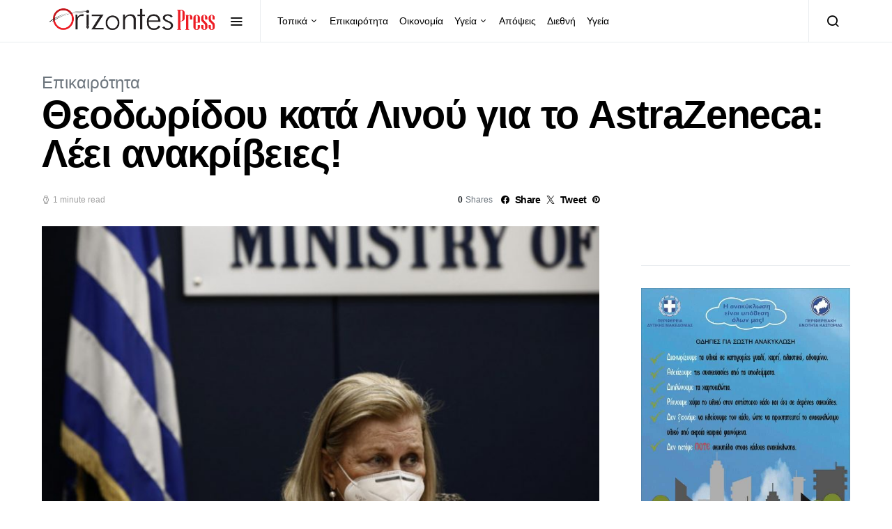

--- FILE ---
content_type: text/html; charset=UTF-8
request_url: https://orizontespress.gr/%CE%B8%CE%B5%CE%BF%CE%B4%CF%89%CF%81%CE%AF%CE%B4%CE%BF%CF%85-%CE%BA%CE%B1%CF%84%CE%AC-%CE%BB%CE%B9%CE%BD%CE%BF%CF%8D-%CE%B3%CE%B9%CE%B1-%CF%84%CE%BF-astrazeneca-%CE%BB%CE%AD%CE%B5%CE%B9-%CE%B1%CE%BD/
body_size: 22412
content:
<!doctype html>
<html lang="el" prefix="og: https://ogp.me/ns#">
<head>
	<meta charset="UTF-8">
	<meta name="viewport" content="width=device-width, initial-scale=1">
	<link rel="profile" href="https://gmpg.org/xfn/11">

	
<!-- Search Engine Optimization by Rank Math - https://rankmath.com/ -->
<title>Θεοδωρίδου κατά Λινού για το AstraZeneca: Λέει ανακρίβειες! - Orizontes</title>
<meta name="description" content="Συγκεκριμένα, απαντώντας σε σχετικό ερώτημα, για τις δηλώσεις τις καθηγήτριας Λινού, σύμφωνα με τις οποίες το εμβόλιο της AstraZeneca δεν πρέπει να χορηγηθεί"/>
<meta name="robots" content="follow, index, max-snippet:-1, max-video-preview:-1, max-image-preview:large"/>
<link rel="canonical" href="https://orizontespress.gr/%ce%b8%ce%b5%ce%bf%ce%b4%cf%89%cf%81%ce%af%ce%b4%ce%bf%cf%85-%ce%ba%ce%b1%cf%84%ce%ac-%ce%bb%ce%b9%ce%bd%ce%bf%cf%8d-%ce%b3%ce%b9%ce%b1-%cf%84%ce%bf-astrazeneca-%ce%bb%ce%ad%ce%b5%ce%b9-%ce%b1%ce%bd/" />
<meta property="og:locale" content="el_GR" />
<meta property="og:type" content="article" />
<meta property="og:title" content="Θεοδωρίδου κατά Λινού για το AstraZeneca: Λέει ανακρίβειες! - Orizontes" />
<meta property="og:description" content="Συγκεκριμένα, απαντώντας σε σχετικό ερώτημα, για τις δηλώσεις τις καθηγήτριας Λινού, σύμφωνα με τις οποίες το εμβόλιο της AstraZeneca δεν πρέπει να χορηγηθεί" />
<meta property="og:url" content="https://orizontespress.gr/%ce%b8%ce%b5%ce%bf%ce%b4%cf%89%cf%81%ce%af%ce%b4%ce%bf%cf%85-%ce%ba%ce%b1%cf%84%ce%ac-%ce%bb%ce%b9%ce%bd%ce%bf%cf%8d-%ce%b3%ce%b9%ce%b1-%cf%84%ce%bf-astrazeneca-%ce%bb%ce%ad%ce%b5%ce%b9-%ce%b1%ce%bd/" />
<meta property="og:site_name" content="ΟΡΙΖΟΝΤΕΣ" />
<meta property="article:publisher" content="https://www.facebook.com/OrizontesPress/" />
<meta property="article:author" content="https://www.facebook.com/OrizontesPress" />
<meta property="article:section" content="Επικαιρότητα" />
<meta property="fb:app_id" content="1312170539585095" />
<meta property="og:image" content="https://orizontespress.gr/wp-content/uploads/2021/04/maria_theodoridouape.jpg" />
<meta property="og:image:secure_url" content="https://orizontespress.gr/wp-content/uploads/2021/04/maria_theodoridouape.jpg" />
<meta property="og:image:width" content="927" />
<meta property="og:image:height" content="547" />
<meta property="og:image:alt" content="Θεοδωρίδου κατά Λινού για το AstraZeneca: Λέει ανακρίβειες!" />
<meta property="og:image:type" content="image/jpeg" />
<meta property="article:published_time" content="2021-04-27T14:00:08+03:00" />
<meta name="twitter:card" content="summary_large_image" />
<meta name="twitter:title" content="Θεοδωρίδου κατά Λινού για το AstraZeneca: Λέει ανακρίβειες! - Orizontes" />
<meta name="twitter:description" content="Συγκεκριμένα, απαντώντας σε σχετικό ερώτημα, για τις δηλώσεις τις καθηγήτριας Λινού, σύμφωνα με τις οποίες το εμβόλιο της AstraZeneca δεν πρέπει να χορηγηθεί" />
<meta name="twitter:image" content="https://orizontespress.gr/wp-content/uploads/2021/04/maria_theodoridouape.jpg" />
<meta name="twitter:label1" content="Written by" />
<meta name="twitter:data1" content="Ορίζοντες" />
<meta name="twitter:label2" content="Time to read" />
<meta name="twitter:data2" content="1 minute" />
<script type="application/ld+json" class="rank-math-schema">{"@context":"https://schema.org","@graph":[{"@type":"Place","@id":"https://orizontespress.gr/#place","address":{"@type":"PostalAddress","streetAddress":"Artis 21","addressLocality":"Kastoria","addressRegion":"Kastoria","postalCode":"52100","addressCountry":"GR"}},{"@type":["LocalBusiness","Organization"],"@id":"https://orizontespress.gr/#organization","name":"OrizontesPress","url":"https://orizontespress.gr","sameAs":["https://www.facebook.com/OrizontesPress/"],"email":"info@orizontespress.gr","address":{"@type":"PostalAddress","streetAddress":"Artis 21","addressLocality":"Kastoria","addressRegion":"Kastoria","postalCode":"52100","addressCountry":"GR"},"logo":{"@type":"ImageObject","@id":"https://orizontespress.gr/#logo","url":"https://orizontespress.gr/wp-content/uploads/2022/11/orizontes-press-logo-1.png","contentUrl":"https://orizontespress.gr/wp-content/uploads/2022/11/orizontes-press-logo-1.png","caption":"\u039f\u03a1\u0399\u0396\u039f\u039d\u03a4\u0395\u03a3","inLanguage":"el","width":"3507","height":"2480"},"priceRange":"$","openingHours":["Monday,Tuesday,Wednesday,Thursday,Friday 09:00-17:00"],"location":{"@id":"https://orizontespress.gr/#place"},"image":{"@id":"https://orizontespress.gr/#logo"},"telephone":"+302467024782"},{"@type":"WebSite","@id":"https://orizontespress.gr/#website","url":"https://orizontespress.gr","name":"\u039f\u03a1\u0399\u0396\u039f\u039d\u03a4\u0395\u03a3","publisher":{"@id":"https://orizontespress.gr/#organization"},"inLanguage":"el"},{"@type":"ImageObject","@id":"https://orizontespress.gr/wp-content/uploads/2021/04/maria_theodoridouape.jpg","url":"https://orizontespress.gr/wp-content/uploads/2021/04/maria_theodoridouape.jpg","width":"927","height":"547","inLanguage":"el"},{"@type":"WebPage","@id":"https://orizontespress.gr/%ce%b8%ce%b5%ce%bf%ce%b4%cf%89%cf%81%ce%af%ce%b4%ce%bf%cf%85-%ce%ba%ce%b1%cf%84%ce%ac-%ce%bb%ce%b9%ce%bd%ce%bf%cf%8d-%ce%b3%ce%b9%ce%b1-%cf%84%ce%bf-astrazeneca-%ce%bb%ce%ad%ce%b5%ce%b9-%ce%b1%ce%bd/#webpage","url":"https://orizontespress.gr/%ce%b8%ce%b5%ce%bf%ce%b4%cf%89%cf%81%ce%af%ce%b4%ce%bf%cf%85-%ce%ba%ce%b1%cf%84%ce%ac-%ce%bb%ce%b9%ce%bd%ce%bf%cf%8d-%ce%b3%ce%b9%ce%b1-%cf%84%ce%bf-astrazeneca-%ce%bb%ce%ad%ce%b5%ce%b9-%ce%b1%ce%bd/","name":"\u0398\u03b5\u03bf\u03b4\u03c9\u03c1\u03af\u03b4\u03bf\u03c5 \u03ba\u03b1\u03c4\u03ac \u039b\u03b9\u03bd\u03bf\u03cd \u03b3\u03b9\u03b1 \u03c4\u03bf AstraZeneca: \u039b\u03ad\u03b5\u03b9 \u03b1\u03bd\u03b1\u03ba\u03c1\u03af\u03b2\u03b5\u03b9\u03b5\u03c2! - Orizontes","datePublished":"2021-04-27T14:00:08+03:00","dateModified":"2021-04-27T14:00:08+03:00","isPartOf":{"@id":"https://orizontespress.gr/#website"},"primaryImageOfPage":{"@id":"https://orizontespress.gr/wp-content/uploads/2021/04/maria_theodoridouape.jpg"},"inLanguage":"el"},{"@type":"Person","@id":"https://orizontespress.gr/author/orizontes/","name":"\u039f\u03c1\u03af\u03b6\u03bf\u03bd\u03c4\u03b5\u03c2","url":"https://orizontespress.gr/author/orizontes/","image":{"@type":"ImageObject","@id":"https://secure.gravatar.com/avatar/4abe6562c4540c152705a6cf29df09cf?s=96&amp;d=mm&amp;r=g","url":"https://secure.gravatar.com/avatar/4abe6562c4540c152705a6cf29df09cf?s=96&amp;d=mm&amp;r=g","caption":"\u039f\u03c1\u03af\u03b6\u03bf\u03bd\u03c4\u03b5\u03c2","inLanguage":"el"},"sameAs":["https://www.orizontespress.gr","https://www.facebook.com/OrizontesPress"],"worksFor":{"@id":"https://orizontespress.gr/#organization"}},{"@type":"BlogPosting","headline":"\u0398\u03b5\u03bf\u03b4\u03c9\u03c1\u03af\u03b4\u03bf\u03c5 \u03ba\u03b1\u03c4\u03ac \u039b\u03b9\u03bd\u03bf\u03cd \u03b3\u03b9\u03b1 \u03c4\u03bf AstraZeneca: \u039b\u03ad\u03b5\u03b9 \u03b1\u03bd\u03b1\u03ba\u03c1\u03af\u03b2\u03b5\u03b9\u03b5\u03c2! - Orizontes","datePublished":"2021-04-27T14:00:08+03:00","dateModified":"2021-04-27T14:00:08+03:00","author":{"@id":"https://orizontespress.gr/author/orizontes/","name":"\u039f\u03c1\u03af\u03b6\u03bf\u03bd\u03c4\u03b5\u03c2"},"publisher":{"@id":"https://orizontespress.gr/#organization"},"description":"\u03a3\u03c5\u03b3\u03ba\u03b5\u03ba\u03c1\u03b9\u03bc\u03ad\u03bd\u03b1, \u03b1\u03c0\u03b1\u03bd\u03c4\u03ce\u03bd\u03c4\u03b1\u03c2 \u03c3\u03b5 \u03c3\u03c7\u03b5\u03c4\u03b9\u03ba\u03cc \u03b5\u03c1\u03ce\u03c4\u03b7\u03bc\u03b1, \u03b3\u03b9\u03b1 \u03c4\u03b9\u03c2 \u03b4\u03b7\u03bb\u03ce\u03c3\u03b5\u03b9\u03c2 \u03c4\u03b9\u03c2 \u03ba\u03b1\u03b8\u03b7\u03b3\u03ae\u03c4\u03c1\u03b9\u03b1\u03c2 \u039b\u03b9\u03bd\u03bf\u03cd, \u03c3\u03cd\u03bc\u03c6\u03c9\u03bd\u03b1 \u03bc\u03b5 \u03c4\u03b9\u03c2 \u03bf\u03c0\u03bf\u03af\u03b5\u03c2 \u03c4\u03bf \u03b5\u03bc\u03b2\u03cc\u03bb\u03b9\u03bf \u03c4\u03b7\u03c2 AstraZeneca \u03b4\u03b5\u03bd \u03c0\u03c1\u03ad\u03c0\u03b5\u03b9 \u03bd\u03b1 \u03c7\u03bf\u03c1\u03b7\u03b3\u03b7\u03b8\u03b5\u03af","name":"\u0398\u03b5\u03bf\u03b4\u03c9\u03c1\u03af\u03b4\u03bf\u03c5 \u03ba\u03b1\u03c4\u03ac \u039b\u03b9\u03bd\u03bf\u03cd \u03b3\u03b9\u03b1 \u03c4\u03bf AstraZeneca: \u039b\u03ad\u03b5\u03b9 \u03b1\u03bd\u03b1\u03ba\u03c1\u03af\u03b2\u03b5\u03b9\u03b5\u03c2! - Orizontes","@id":"https://orizontespress.gr/%ce%b8%ce%b5%ce%bf%ce%b4%cf%89%cf%81%ce%af%ce%b4%ce%bf%cf%85-%ce%ba%ce%b1%cf%84%ce%ac-%ce%bb%ce%b9%ce%bd%ce%bf%cf%8d-%ce%b3%ce%b9%ce%b1-%cf%84%ce%bf-astrazeneca-%ce%bb%ce%ad%ce%b5%ce%b9-%ce%b1%ce%bd/#richSnippet","isPartOf":{"@id":"https://orizontespress.gr/%ce%b8%ce%b5%ce%bf%ce%b4%cf%89%cf%81%ce%af%ce%b4%ce%bf%cf%85-%ce%ba%ce%b1%cf%84%ce%ac-%ce%bb%ce%b9%ce%bd%ce%bf%cf%8d-%ce%b3%ce%b9%ce%b1-%cf%84%ce%bf-astrazeneca-%ce%bb%ce%ad%ce%b5%ce%b9-%ce%b1%ce%bd/#webpage"},"image":{"@id":"https://orizontespress.gr/wp-content/uploads/2021/04/maria_theodoridouape.jpg"},"inLanguage":"el","mainEntityOfPage":{"@id":"https://orizontespress.gr/%ce%b8%ce%b5%ce%bf%ce%b4%cf%89%cf%81%ce%af%ce%b4%ce%bf%cf%85-%ce%ba%ce%b1%cf%84%ce%ac-%ce%bb%ce%b9%ce%bd%ce%bf%cf%8d-%ce%b3%ce%b9%ce%b1-%cf%84%ce%bf-astrazeneca-%ce%bb%ce%ad%ce%b5%ce%b9-%ce%b1%ce%bd/#webpage"}}]}</script>
<!-- /Rank Math WordPress SEO plugin -->

<link rel='dns-prefetch' href='//stats.wp.com' />
<link rel='dns-prefetch' href='//widgets.wp.com' />
<link rel='dns-prefetch' href='//s0.wp.com' />
<link rel='dns-prefetch' href='//0.gravatar.com' />
<link rel='dns-prefetch' href='//1.gravatar.com' />
<link rel='dns-prefetch' href='//2.gravatar.com' />
<link rel="alternate" type="application/rss+xml" title="Ροή RSS &raquo; Orizontes" href="https://orizontespress.gr/feed/" />
<link rel="alternate" type="application/rss+xml" title="Ροή Σχολίων &raquo; Orizontes" href="https://orizontespress.gr/comments/feed/" />
<link rel="alternate" type="application/rss+xml" title="Ροή Σχολίων Orizontes &raquo; Θεοδωρίδου κατά Λινού για το AstraZeneca: Λέει ανακρίβειες!" href="https://orizontespress.gr/%ce%b8%ce%b5%ce%bf%ce%b4%cf%89%cf%81%ce%af%ce%b4%ce%bf%cf%85-%ce%ba%ce%b1%cf%84%ce%ac-%ce%bb%ce%b9%ce%bd%ce%bf%cf%8d-%ce%b3%ce%b9%ce%b1-%cf%84%ce%bf-astrazeneca-%ce%bb%ce%ad%ce%b5%ce%b9-%ce%b1%ce%bd/feed/" />
<script type="8ac4155819ac7275e987bc79-text/javascript">
window._wpemojiSettings = {"baseUrl":"https:\/\/s.w.org\/images\/core\/emoji\/14.0.0\/72x72\/","ext":".png","svgUrl":"https:\/\/s.w.org\/images\/core\/emoji\/14.0.0\/svg\/","svgExt":".svg","source":{"concatemoji":"https:\/\/orizontespress.gr\/wp-includes\/js\/wp-emoji-release.min.js?ver=6.4.7"}};
/*! This file is auto-generated */
!function(i,n){var o,s,e;function c(e){try{var t={supportTests:e,timestamp:(new Date).valueOf()};sessionStorage.setItem(o,JSON.stringify(t))}catch(e){}}function p(e,t,n){e.clearRect(0,0,e.canvas.width,e.canvas.height),e.fillText(t,0,0);var t=new Uint32Array(e.getImageData(0,0,e.canvas.width,e.canvas.height).data),r=(e.clearRect(0,0,e.canvas.width,e.canvas.height),e.fillText(n,0,0),new Uint32Array(e.getImageData(0,0,e.canvas.width,e.canvas.height).data));return t.every(function(e,t){return e===r[t]})}function u(e,t,n){switch(t){case"flag":return n(e,"\ud83c\udff3\ufe0f\u200d\u26a7\ufe0f","\ud83c\udff3\ufe0f\u200b\u26a7\ufe0f")?!1:!n(e,"\ud83c\uddfa\ud83c\uddf3","\ud83c\uddfa\u200b\ud83c\uddf3")&&!n(e,"\ud83c\udff4\udb40\udc67\udb40\udc62\udb40\udc65\udb40\udc6e\udb40\udc67\udb40\udc7f","\ud83c\udff4\u200b\udb40\udc67\u200b\udb40\udc62\u200b\udb40\udc65\u200b\udb40\udc6e\u200b\udb40\udc67\u200b\udb40\udc7f");case"emoji":return!n(e,"\ud83e\udef1\ud83c\udffb\u200d\ud83e\udef2\ud83c\udfff","\ud83e\udef1\ud83c\udffb\u200b\ud83e\udef2\ud83c\udfff")}return!1}function f(e,t,n){var r="undefined"!=typeof WorkerGlobalScope&&self instanceof WorkerGlobalScope?new OffscreenCanvas(300,150):i.createElement("canvas"),a=r.getContext("2d",{willReadFrequently:!0}),o=(a.textBaseline="top",a.font="600 32px Arial",{});return e.forEach(function(e){o[e]=t(a,e,n)}),o}function t(e){var t=i.createElement("script");t.src=e,t.defer=!0,i.head.appendChild(t)}"undefined"!=typeof Promise&&(o="wpEmojiSettingsSupports",s=["flag","emoji"],n.supports={everything:!0,everythingExceptFlag:!0},e=new Promise(function(e){i.addEventListener("DOMContentLoaded",e,{once:!0})}),new Promise(function(t){var n=function(){try{var e=JSON.parse(sessionStorage.getItem(o));if("object"==typeof e&&"number"==typeof e.timestamp&&(new Date).valueOf()<e.timestamp+604800&&"object"==typeof e.supportTests)return e.supportTests}catch(e){}return null}();if(!n){if("undefined"!=typeof Worker&&"undefined"!=typeof OffscreenCanvas&&"undefined"!=typeof URL&&URL.createObjectURL&&"undefined"!=typeof Blob)try{var e="postMessage("+f.toString()+"("+[JSON.stringify(s),u.toString(),p.toString()].join(",")+"));",r=new Blob([e],{type:"text/javascript"}),a=new Worker(URL.createObjectURL(r),{name:"wpTestEmojiSupports"});return void(a.onmessage=function(e){c(n=e.data),a.terminate(),t(n)})}catch(e){}c(n=f(s,u,p))}t(n)}).then(function(e){for(var t in e)n.supports[t]=e[t],n.supports.everything=n.supports.everything&&n.supports[t],"flag"!==t&&(n.supports.everythingExceptFlag=n.supports.everythingExceptFlag&&n.supports[t]);n.supports.everythingExceptFlag=n.supports.everythingExceptFlag&&!n.supports.flag,n.DOMReady=!1,n.readyCallback=function(){n.DOMReady=!0}}).then(function(){return e}).then(function(){var e;n.supports.everything||(n.readyCallback(),(e=n.source||{}).concatemoji?t(e.concatemoji):e.wpemoji&&e.twemoji&&(t(e.twemoji),t(e.wpemoji)))}))}((window,document),window._wpemojiSettings);
</script>
<link rel='alternate stylesheet' id='powerkit-icons-css' href='https://orizontespress.gr/wp-content/plugins/powerkit/assets/fonts/powerkit-icons.woff?ver=3.0.2' as='font' type='font/wof' crossorigin />
<link rel='stylesheet' id='powerkit-css' href='https://orizontespress.gr/wp-content/plugins/powerkit/assets/css/powerkit.css?ver=3.0.2' media='all' />
<style id='wp-emoji-styles-inline-css'>

	img.wp-smiley, img.emoji {
		display: inline !important;
		border: none !important;
		box-shadow: none !important;
		height: 1em !important;
		width: 1em !important;
		margin: 0 0.07em !important;
		vertical-align: -0.1em !important;
		background: none !important;
		padding: 0 !important;
	}
</style>
<link rel='stylesheet' id='wp-block-library-css' href='https://orizontespress.gr/wp-includes/css/dist/block-library/style.min.css?ver=6.4.7' media='all' />
<link rel='stylesheet' id='mediaelement-css' href='https://orizontespress.gr/wp-includes/js/mediaelement/mediaelementplayer-legacy.min.css?ver=4.2.17' media='all' />
<link rel='stylesheet' id='wp-mediaelement-css' href='https://orizontespress.gr/wp-includes/js/mediaelement/wp-mediaelement.min.css?ver=6.4.7' media='all' />
<style id='jetpack-sharing-buttons-style-inline-css'>
.jetpack-sharing-buttons__services-list{display:flex;flex-direction:row;flex-wrap:wrap;gap:0;list-style-type:none;margin:5px;padding:0}.jetpack-sharing-buttons__services-list.has-small-icon-size{font-size:12px}.jetpack-sharing-buttons__services-list.has-normal-icon-size{font-size:16px}.jetpack-sharing-buttons__services-list.has-large-icon-size{font-size:24px}.jetpack-sharing-buttons__services-list.has-huge-icon-size{font-size:36px}@media print{.jetpack-sharing-buttons__services-list{display:none!important}}.editor-styles-wrapper .wp-block-jetpack-sharing-buttons{gap:0;padding-inline-start:0}ul.jetpack-sharing-buttons__services-list.has-background{padding:1.25em 2.375em}
</style>
<style id='classic-theme-styles-inline-css'>
/*! This file is auto-generated */
.wp-block-button__link{color:#fff;background-color:#32373c;border-radius:9999px;box-shadow:none;text-decoration:none;padding:calc(.667em + 2px) calc(1.333em + 2px);font-size:1.125em}.wp-block-file__button{background:#32373c;color:#fff;text-decoration:none}
</style>
<style id='global-styles-inline-css'>
body{--wp--preset--color--black: #000000;--wp--preset--color--cyan-bluish-gray: #abb8c3;--wp--preset--color--white: #ffffff;--wp--preset--color--pale-pink: #f78da7;--wp--preset--color--vivid-red: #cf2e2e;--wp--preset--color--luminous-vivid-orange: #ff6900;--wp--preset--color--luminous-vivid-amber: #fcb900;--wp--preset--color--light-green-cyan: #7bdcb5;--wp--preset--color--vivid-green-cyan: #00d084;--wp--preset--color--pale-cyan-blue: #8ed1fc;--wp--preset--color--vivid-cyan-blue: #0693e3;--wp--preset--color--vivid-purple: #9b51e0;--wp--preset--gradient--vivid-cyan-blue-to-vivid-purple: linear-gradient(135deg,rgba(6,147,227,1) 0%,rgb(155,81,224) 100%);--wp--preset--gradient--light-green-cyan-to-vivid-green-cyan: linear-gradient(135deg,rgb(122,220,180) 0%,rgb(0,208,130) 100%);--wp--preset--gradient--luminous-vivid-amber-to-luminous-vivid-orange: linear-gradient(135deg,rgba(252,185,0,1) 0%,rgba(255,105,0,1) 100%);--wp--preset--gradient--luminous-vivid-orange-to-vivid-red: linear-gradient(135deg,rgba(255,105,0,1) 0%,rgb(207,46,46) 100%);--wp--preset--gradient--very-light-gray-to-cyan-bluish-gray: linear-gradient(135deg,rgb(238,238,238) 0%,rgb(169,184,195) 100%);--wp--preset--gradient--cool-to-warm-spectrum: linear-gradient(135deg,rgb(74,234,220) 0%,rgb(151,120,209) 20%,rgb(207,42,186) 40%,rgb(238,44,130) 60%,rgb(251,105,98) 80%,rgb(254,248,76) 100%);--wp--preset--gradient--blush-light-purple: linear-gradient(135deg,rgb(255,206,236) 0%,rgb(152,150,240) 100%);--wp--preset--gradient--blush-bordeaux: linear-gradient(135deg,rgb(254,205,165) 0%,rgb(254,45,45) 50%,rgb(107,0,62) 100%);--wp--preset--gradient--luminous-dusk: linear-gradient(135deg,rgb(255,203,112) 0%,rgb(199,81,192) 50%,rgb(65,88,208) 100%);--wp--preset--gradient--pale-ocean: linear-gradient(135deg,rgb(255,245,203) 0%,rgb(182,227,212) 50%,rgb(51,167,181) 100%);--wp--preset--gradient--electric-grass: linear-gradient(135deg,rgb(202,248,128) 0%,rgb(113,206,126) 100%);--wp--preset--gradient--midnight: linear-gradient(135deg,rgb(2,3,129) 0%,rgb(40,116,252) 100%);--wp--preset--font-size--small: 13px;--wp--preset--font-size--medium: 20px;--wp--preset--font-size--large: 36px;--wp--preset--font-size--x-large: 42px;--wp--preset--spacing--20: 0.44rem;--wp--preset--spacing--30: 0.67rem;--wp--preset--spacing--40: 1rem;--wp--preset--spacing--50: 1.5rem;--wp--preset--spacing--60: 2.25rem;--wp--preset--spacing--70: 3.38rem;--wp--preset--spacing--80: 5.06rem;--wp--preset--shadow--natural: 6px 6px 9px rgba(0, 0, 0, 0.2);--wp--preset--shadow--deep: 12px 12px 50px rgba(0, 0, 0, 0.4);--wp--preset--shadow--sharp: 6px 6px 0px rgba(0, 0, 0, 0.2);--wp--preset--shadow--outlined: 6px 6px 0px -3px rgba(255, 255, 255, 1), 6px 6px rgba(0, 0, 0, 1);--wp--preset--shadow--crisp: 6px 6px 0px rgba(0, 0, 0, 1);}:where(.is-layout-flex){gap: 0.5em;}:where(.is-layout-grid){gap: 0.5em;}body .is-layout-flow > .alignleft{float: left;margin-inline-start: 0;margin-inline-end: 2em;}body .is-layout-flow > .alignright{float: right;margin-inline-start: 2em;margin-inline-end: 0;}body .is-layout-flow > .aligncenter{margin-left: auto !important;margin-right: auto !important;}body .is-layout-constrained > .alignleft{float: left;margin-inline-start: 0;margin-inline-end: 2em;}body .is-layout-constrained > .alignright{float: right;margin-inline-start: 2em;margin-inline-end: 0;}body .is-layout-constrained > .aligncenter{margin-left: auto !important;margin-right: auto !important;}body .is-layout-constrained > :where(:not(.alignleft):not(.alignright):not(.alignfull)){max-width: var(--wp--style--global--content-size);margin-left: auto !important;margin-right: auto !important;}body .is-layout-constrained > .alignwide{max-width: var(--wp--style--global--wide-size);}body .is-layout-flex{display: flex;}body .is-layout-flex{flex-wrap: wrap;align-items: center;}body .is-layout-flex > *{margin: 0;}body .is-layout-grid{display: grid;}body .is-layout-grid > *{margin: 0;}:where(.wp-block-columns.is-layout-flex){gap: 2em;}:where(.wp-block-columns.is-layout-grid){gap: 2em;}:where(.wp-block-post-template.is-layout-flex){gap: 1.25em;}:where(.wp-block-post-template.is-layout-grid){gap: 1.25em;}.has-black-color{color: var(--wp--preset--color--black) !important;}.has-cyan-bluish-gray-color{color: var(--wp--preset--color--cyan-bluish-gray) !important;}.has-white-color{color: var(--wp--preset--color--white) !important;}.has-pale-pink-color{color: var(--wp--preset--color--pale-pink) !important;}.has-vivid-red-color{color: var(--wp--preset--color--vivid-red) !important;}.has-luminous-vivid-orange-color{color: var(--wp--preset--color--luminous-vivid-orange) !important;}.has-luminous-vivid-amber-color{color: var(--wp--preset--color--luminous-vivid-amber) !important;}.has-light-green-cyan-color{color: var(--wp--preset--color--light-green-cyan) !important;}.has-vivid-green-cyan-color{color: var(--wp--preset--color--vivid-green-cyan) !important;}.has-pale-cyan-blue-color{color: var(--wp--preset--color--pale-cyan-blue) !important;}.has-vivid-cyan-blue-color{color: var(--wp--preset--color--vivid-cyan-blue) !important;}.has-vivid-purple-color{color: var(--wp--preset--color--vivid-purple) !important;}.has-black-background-color{background-color: var(--wp--preset--color--black) !important;}.has-cyan-bluish-gray-background-color{background-color: var(--wp--preset--color--cyan-bluish-gray) !important;}.has-white-background-color{background-color: var(--wp--preset--color--white) !important;}.has-pale-pink-background-color{background-color: var(--wp--preset--color--pale-pink) !important;}.has-vivid-red-background-color{background-color: var(--wp--preset--color--vivid-red) !important;}.has-luminous-vivid-orange-background-color{background-color: var(--wp--preset--color--luminous-vivid-orange) !important;}.has-luminous-vivid-amber-background-color{background-color: var(--wp--preset--color--luminous-vivid-amber) !important;}.has-light-green-cyan-background-color{background-color: var(--wp--preset--color--light-green-cyan) !important;}.has-vivid-green-cyan-background-color{background-color: var(--wp--preset--color--vivid-green-cyan) !important;}.has-pale-cyan-blue-background-color{background-color: var(--wp--preset--color--pale-cyan-blue) !important;}.has-vivid-cyan-blue-background-color{background-color: var(--wp--preset--color--vivid-cyan-blue) !important;}.has-vivid-purple-background-color{background-color: var(--wp--preset--color--vivid-purple) !important;}.has-black-border-color{border-color: var(--wp--preset--color--black) !important;}.has-cyan-bluish-gray-border-color{border-color: var(--wp--preset--color--cyan-bluish-gray) !important;}.has-white-border-color{border-color: var(--wp--preset--color--white) !important;}.has-pale-pink-border-color{border-color: var(--wp--preset--color--pale-pink) !important;}.has-vivid-red-border-color{border-color: var(--wp--preset--color--vivid-red) !important;}.has-luminous-vivid-orange-border-color{border-color: var(--wp--preset--color--luminous-vivid-orange) !important;}.has-luminous-vivid-amber-border-color{border-color: var(--wp--preset--color--luminous-vivid-amber) !important;}.has-light-green-cyan-border-color{border-color: var(--wp--preset--color--light-green-cyan) !important;}.has-vivid-green-cyan-border-color{border-color: var(--wp--preset--color--vivid-green-cyan) !important;}.has-pale-cyan-blue-border-color{border-color: var(--wp--preset--color--pale-cyan-blue) !important;}.has-vivid-cyan-blue-border-color{border-color: var(--wp--preset--color--vivid-cyan-blue) !important;}.has-vivid-purple-border-color{border-color: var(--wp--preset--color--vivid-purple) !important;}.has-vivid-cyan-blue-to-vivid-purple-gradient-background{background: var(--wp--preset--gradient--vivid-cyan-blue-to-vivid-purple) !important;}.has-light-green-cyan-to-vivid-green-cyan-gradient-background{background: var(--wp--preset--gradient--light-green-cyan-to-vivid-green-cyan) !important;}.has-luminous-vivid-amber-to-luminous-vivid-orange-gradient-background{background: var(--wp--preset--gradient--luminous-vivid-amber-to-luminous-vivid-orange) !important;}.has-luminous-vivid-orange-to-vivid-red-gradient-background{background: var(--wp--preset--gradient--luminous-vivid-orange-to-vivid-red) !important;}.has-very-light-gray-to-cyan-bluish-gray-gradient-background{background: var(--wp--preset--gradient--very-light-gray-to-cyan-bluish-gray) !important;}.has-cool-to-warm-spectrum-gradient-background{background: var(--wp--preset--gradient--cool-to-warm-spectrum) !important;}.has-blush-light-purple-gradient-background{background: var(--wp--preset--gradient--blush-light-purple) !important;}.has-blush-bordeaux-gradient-background{background: var(--wp--preset--gradient--blush-bordeaux) !important;}.has-luminous-dusk-gradient-background{background: var(--wp--preset--gradient--luminous-dusk) !important;}.has-pale-ocean-gradient-background{background: var(--wp--preset--gradient--pale-ocean) !important;}.has-electric-grass-gradient-background{background: var(--wp--preset--gradient--electric-grass) !important;}.has-midnight-gradient-background{background: var(--wp--preset--gradient--midnight) !important;}.has-small-font-size{font-size: var(--wp--preset--font-size--small) !important;}.has-medium-font-size{font-size: var(--wp--preset--font-size--medium) !important;}.has-large-font-size{font-size: var(--wp--preset--font-size--large) !important;}.has-x-large-font-size{font-size: var(--wp--preset--font-size--x-large) !important;}
.wp-block-navigation a:where(:not(.wp-element-button)){color: inherit;}
:where(.wp-block-post-template.is-layout-flex){gap: 1.25em;}:where(.wp-block-post-template.is-layout-grid){gap: 1.25em;}
:where(.wp-block-columns.is-layout-flex){gap: 2em;}:where(.wp-block-columns.is-layout-grid){gap: 2em;}
.wp-block-pullquote{font-size: 1.5em;line-height: 1.6;}
</style>
<link rel='stylesheet' id='powerkit-author-box-css' href='https://orizontespress.gr/wp-content/plugins/powerkit/modules/author-box/public/css/public-powerkit-author-box.css?ver=3.0.2' media='all' />
<link rel='stylesheet' id='powerkit-basic-elements-css' href='https://orizontespress.gr/wp-content/plugins/powerkit/modules/basic-elements/public/css/public-powerkit-basic-elements.css?ver=3.0.2' media='screen' />
<link rel='stylesheet' id='powerkit-coming-soon-css' href='https://orizontespress.gr/wp-content/plugins/powerkit/modules/coming-soon/public/css/public-powerkit-coming-soon.css?ver=3.0.2' media='all' />
<link rel='stylesheet' id='powerkit-content-formatting-css' href='https://orizontespress.gr/wp-content/plugins/powerkit/modules/content-formatting/public/css/public-powerkit-content-formatting.css?ver=3.0.2' media='all' />
<link rel='stylesheet' id='powerkit-сontributors-css' href='https://orizontespress.gr/wp-content/plugins/powerkit/modules/contributors/public/css/public-powerkit-contributors.css?ver=3.0.2' media='all' />
<link rel='stylesheet' id='powerkit-facebook-css' href='https://orizontespress.gr/wp-content/plugins/powerkit/modules/facebook/public/css/public-powerkit-facebook.css?ver=3.0.2' media='all' />
<link rel='stylesheet' id='powerkit-featured-categories-css' href='https://orizontespress.gr/wp-content/plugins/powerkit/modules/featured-categories/public/css/public-powerkit-featured-categories.css?ver=3.0.2' media='all' />
<link rel='stylesheet' id='powerkit-inline-posts-css' href='https://orizontespress.gr/wp-content/plugins/powerkit/modules/inline-posts/public/css/public-powerkit-inline-posts.css?ver=3.0.2' media='all' />
<link rel='stylesheet' id='powerkit-instagram-css' href='https://orizontespress.gr/wp-content/plugins/powerkit/modules/instagram/public/css/public-powerkit-instagram.css?ver=3.0.2' media='all' />
<link rel='stylesheet' id='powerkit-justified-gallery-css' href='https://orizontespress.gr/wp-content/plugins/powerkit/modules/justified-gallery/public/css/public-powerkit-justified-gallery.css?ver=3.0.2' media='all' />
<link rel='stylesheet' id='glightbox-css' href='https://orizontespress.gr/wp-content/plugins/powerkit/modules/lightbox/public/css/glightbox.min.css?ver=3.0.2' media='all' />
<link rel='stylesheet' id='powerkit-lightbox-css' href='https://orizontespress.gr/wp-content/plugins/powerkit/modules/lightbox/public/css/public-powerkit-lightbox.css?ver=3.0.2' media='all' />
<link rel='stylesheet' id='powerkit-opt-in-forms-css' href='https://orizontespress.gr/wp-content/plugins/powerkit/modules/opt-in-forms/public/css/public-powerkit-opt-in-forms.css?ver=3.0.2' media='all' />
<link rel='stylesheet' id='powerkit-pinterest-css' href='https://orizontespress.gr/wp-content/plugins/powerkit/modules/pinterest/public/css/public-powerkit-pinterest.css?ver=3.0.2' media='all' />
<link rel='stylesheet' id='powerkit-scroll-to-top-css' href='https://orizontespress.gr/wp-content/plugins/powerkit/modules/scroll-to-top/public/css/public-powerkit-scroll-to-top.css?ver=3.0.2' media='all' />
<link rel='stylesheet' id='powerkit-share-buttons-css' href='https://orizontespress.gr/wp-content/plugins/powerkit/modules/share-buttons/public/css/public-powerkit-share-buttons.css?ver=3.0.2' media='all' />
<link rel='stylesheet' id='powerkit-slider-gallery-css' href='https://orizontespress.gr/wp-content/plugins/powerkit/modules/slider-gallery/public/css/public-powerkit-slider-gallery.css?ver=3.0.2' media='all' />
<link rel='stylesheet' id='powerkit-social-links-css' href='https://orizontespress.gr/wp-content/plugins/powerkit/modules/social-links/public/css/public-powerkit-social-links.css?ver=3.0.2' media='all' />
<link rel='stylesheet' id='powerkit-table-of-contents-css' href='https://orizontespress.gr/wp-content/plugins/powerkit/modules/table-of-contents/public/css/public-powerkit-table-of-contents.css?ver=3.0.2' media='all' />
<link rel='stylesheet' id='powerkit-twitter-css' href='https://orizontespress.gr/wp-content/plugins/powerkit/modules/twitter/public/css/public-powerkit-twitter.css?ver=3.0.2' media='all' />
<link rel='stylesheet' id='powerkit-widget-about-css' href='https://orizontespress.gr/wp-content/plugins/powerkit/modules/widget-about/public/css/public-powerkit-widget-about.css?ver=3.0.2' media='all' />
<link rel='stylesheet' id='csco-styles-css' href='https://orizontespress.gr/wp-content/themes/spotlight/style.css?ver=1.7.1' media='all' />
<link rel='stylesheet' id='jetpack_css-css' href='https://orizontespress.gr/wp-content/plugins/jetpack/css/jetpack.css?ver=13.6' media='all' />
<script src="https://orizontespress.gr/wp-includes/js/jquery/jquery.min.js?ver=3.7.1" id="jquery-core-js" type="8ac4155819ac7275e987bc79-text/javascript"></script>
<script src="https://orizontespress.gr/wp-includes/js/jquery/jquery-migrate.min.js?ver=3.4.1" id="jquery-migrate-js" type="8ac4155819ac7275e987bc79-text/javascript"></script>
<link rel="https://api.w.org/" href="https://orizontespress.gr/wp-json/" /><link rel="alternate" type="application/json" href="https://orizontespress.gr/wp-json/wp/v2/posts/132513" /><link rel="EditURI" type="application/rsd+xml" title="RSD" href="https://orizontespress.gr/xmlrpc.php?rsd" />
<meta name="generator" content="WordPress 6.4.7" />
<link rel='shortlink' href='https://wp.me/p8m8zL-ytj' />
<link rel="alternate" type="application/json+oembed" href="https://orizontespress.gr/wp-json/oembed/1.0/embed?url=https%3A%2F%2Forizontespress.gr%2F%25ce%25b8%25ce%25b5%25ce%25bf%25ce%25b4%25cf%2589%25cf%2581%25ce%25af%25ce%25b4%25ce%25bf%25cf%2585-%25ce%25ba%25ce%25b1%25cf%2584%25ce%25ac-%25ce%25bb%25ce%25b9%25ce%25bd%25ce%25bf%25cf%258d-%25ce%25b3%25ce%25b9%25ce%25b1-%25cf%2584%25ce%25bf-astrazeneca-%25ce%25bb%25ce%25ad%25ce%25b5%25ce%25b9-%25ce%25b1%25ce%25bd%2F" />
<link rel="alternate" type="text/xml+oembed" href="https://orizontespress.gr/wp-json/oembed/1.0/embed?url=https%3A%2F%2Forizontespress.gr%2F%25ce%25b8%25ce%25b5%25ce%25bf%25ce%25b4%25cf%2589%25cf%2581%25ce%25af%25ce%25b4%25ce%25bf%25cf%2585-%25ce%25ba%25ce%25b1%25cf%2584%25ce%25ac-%25ce%25bb%25ce%25b9%25ce%25bd%25ce%25bf%25cf%258d-%25ce%25b3%25ce%25b9%25ce%25b1-%25cf%2584%25ce%25bf-astrazeneca-%25ce%25bb%25ce%25ad%25ce%25b5%25ce%25b9-%25ce%25b1%25ce%25bd%2F&#038;format=xml" />
	<style>img#wpstats{display:none}</style>
		<meta name="generator" content="Elementor 3.21.3; features: e_optimized_assets_loading, e_optimized_css_loading, additional_custom_breakpoints; settings: css_print_method-external, google_font-enabled, font_display-auto">
<link rel="icon" href="https://orizontespress.gr/wp-content/uploads/2022/07/cropped-512-1-32x32.png" sizes="32x32" />
<link rel="icon" href="https://orizontespress.gr/wp-content/uploads/2022/07/cropped-512-1-192x192.png" sizes="192x192" />
<link rel="apple-touch-icon" href="https://orizontespress.gr/wp-content/uploads/2022/07/cropped-512-1-180x180.png" />
<meta name="msapplication-TileImage" content="https://orizontespress.gr/wp-content/uploads/2022/07/cropped-512-1-270x270.png" />
<style id="kirki-inline-styles">a:hover, .entry-content a, .must-log-in a, blockquote:before, .cs-bg-dark .footer-title, .cs-bg-dark .pk-social-links-scheme-bold:not(.pk-social-links-scheme-light-rounded) .pk-social-links-link .pk-social-links-icon{color:#c10303;}.wp-block-button .wp-block-button__link:not(.has-background), button, .button, input[type="button"], input[type="reset"], input[type="submit"], .cs-bg-dark .pk-social-links-scheme-light-rounded .pk-social-links-link:hover .pk-social-links-icon, article .cs-overlay .post-categories a:hover, .post-format-icon > a:hover, .cs-list-articles > li > a:hover:before, .pk-bg-primary, .pk-button-primary, .pk-badge-primary, h2.pk-heading-numbered:before, .pk-post-item .pk-post-thumbnail a:hover .pk-post-number, .post-comments-show button{background-color:#c10303;}.pk-bg-overlay, .pk-zoom-icon-popup:after{background-color:rgba(0,0,0,0.25);}.navbar-primary, .header-default .offcanvas-header{background-color:#ffffff;}.navbar-nav .sub-menu, .navbar-nav .cs-mega-menu-has-categories .cs-mm-categories, .navbar-primary .navbar-dropdown-container{background-color:#0a0a0a;}.navbar-nav > li.menu-item-has-children > .sub-menu:after, .navbar-primary .navbar-dropdown-container:after{border-bottom-color:#0a0a0a;}.site-footer{background-color:#ffffff;}body{font-family:-apple-system, BlinkMacSystemFont, "Segoe UI", Roboto, Oxygen-Sans, Ubuntu, Cantarell, "Helvetica Neue", sans-serif;font-size:1rem;font-weight:400;letter-spacing:0px;}.cs-font-primary, button, .button, input[type="button"], input[type="reset"], input[type="submit"], .no-comments, .text-action, .cs-link-more, .share-total, .nav-links, .comment-reply-link, .post-tags a, .post-sidebar-tags a, .tagcloud a, .read-more, .navigation.pagination .nav-links > span, .navigation.pagination .nav-links > a, .pk-font-primary, .navbar-dropdown-btn-follow{font-family:-apple-system, BlinkMacSystemFont, "Segoe UI", Roboto, Oxygen-Sans, Ubuntu, Cantarell, "Helvetica Neue", sans-serif;font-size:0.875rem;font-weight:700;letter-spacing:-0.025em;text-transform:none;}label, .cs-font-secondary, .post-meta, .archive-count, .page-subtitle, .site-description, figcaption, .wp-block-image figcaption, .wp-block-audio figcaption, .wp-block-embed figcaption, .wp-block-pullquote cite, .wp-block-pullquote footer, .wp-block-pullquote .wp-block-pullquote__citation, .wp-block-quote cite, .post-format-icon, .comment-metadata, .says, .logged-in-as, .must-log-in, .wp-caption-text, .widget_rss ul li .rss-date, blockquote cite, div[class*="meta-"], span[class*="meta-"], small, .post-sidebar-shares .total-shares, .cs-breadcrumbs, .cs-homepage-category-count, .pk-font-secondary{font-family:-apple-system, BlinkMacSystemFont, "Segoe UI", Roboto, Oxygen-Sans, Ubuntu, Cantarell, "Helvetica Neue", sans-serif;font-size:0.75rem;font-weight:400;letter-spacing:0px;text-transform:none;}.entry-content{font-family:inherit;font-size:inherit;font-weight:inherit;letter-spacing:inherit;}h1, h2, h3, h4, h5, h6, .h1, .h2, .h3, .h4, .h5, .h6, .site-title, .comment-author .fn, blockquote, .wp-block-quote, .wp-block-cover .wp-block-cover-image-text, .wp-block-cover .wp-block-cover-text, .wp-block-cover h2, .wp-block-cover-image .wp-block-cover-image-text, .wp-block-cover-image .wp-block-cover-text, .wp-block-cover-image h2, .wp-block-pullquote p, p.has-drop-cap:not(:focus):first-letter, .pk-font-heading, .post-sidebar-date .reader-text{font-family:-apple-system, BlinkMacSystemFont, "Segoe UI", Roboto, Oxygen-Sans, Ubuntu, Cantarell, "Helvetica Neue", sans-serif;font-weight:700;letter-spacing:-0.025em;text-transform:none;}.title-block, .pk-font-block{font-family:-apple-system, BlinkMacSystemFont, "Segoe UI", Roboto, Oxygen-Sans, Ubuntu, Cantarell, "Helvetica Neue", sans-serif;font-size:0.76rem;font-weight:400;letter-spacing:0px;text-transform:uppercase;color:#000000;}.navbar-nav > li > a, .cs-mega-menu-child > a, .widget_archive li, .widget_categories li, .widget_meta li a, .widget_nav_menu .menu > li > a, .widget_pages .page_item a{font-family:-apple-system, BlinkMacSystemFont, "Segoe UI", Roboto, Oxygen-Sans, Ubuntu, Cantarell, "Helvetica Neue", sans-serif;font-size:0.875rem;font-weight:400;letter-spacing:0px;text-transform:none;}.navbar-nav .sub-menu > li > a, .widget_categories .children li a, .widget_nav_menu .sub-menu > li > a{font-family:-apple-system, BlinkMacSystemFont, "Segoe UI", Roboto, Oxygen-Sans, Ubuntu, Cantarell, "Helvetica Neue", sans-serif;font-size:0.875rem;font-weight:400;letter-spacing:0px;text-transform:none;}</style>	
	
	<!-- Google Tag Manager -->
<script type="8ac4155819ac7275e987bc79-text/javascript">(function(w,d,s,l,i){w[l]=w[l]||[];w[l].push({'gtm.start':
new Date().getTime(),event:'gtm.js'});var f=d.getElementsByTagName(s)[0],
j=d.createElement(s),dl=l!='dataLayer'?'&l='+l:'';j.async=true;j.src=
'https://www.googletagmanager.com/gtm.js?id='+i+dl;f.parentNode.insertBefore(j,f);
})(window,document,'script','dataLayer','GTM-556FF75');</script>
<!-- End Google Tag Manager -->
	
	
</head>

<body class="post-template-default single single-post postid-132513 single-format-standard wp-custom-logo wp-embed-responsive cs-page-layout-right header-default navbar-sticky-enabled navbar-smart-enabled sticky-sidebar-enabled stick-to-bottom block-align-enabled elementor-default elementor-kit-159565">

	<div class="site-overlay"></div>

	<div class="offcanvas">

		<div class="offcanvas-header">

			
			<nav class="navbar navbar-offcanvas">

									<a class="navbar-brand" href="https://orizontespress.gr/" rel="home">
						<img src="https://orizontespress.gr/wp-content/uploads/2022/07/2.png"  alt="Orizontes" >					</a>
					
				<button type="button" class="toggle-offcanvas button-round">
					<i class="cs-icon cs-icon-x"></i>
				</button>

			</nav>

			
		</div>

		<aside class="offcanvas-sidebar">
			<div class="offcanvas-inner">
				<div class="widget widget_nav_menu cs-d-lg-none"><div class="menu-orizontes-main-menu-container"><ul id="menu-orizontes-main-menu" class="menu"><li id="menu-item-1040" class="menu-item menu-item-type-taxonomy menu-item-object-category menu-item-has-children menu-item-1040"><a href="https://orizontespress.gr/category/topika/">Τοπικά</a>
<ul class="sub-menu">
	<li id="menu-item-161644" class="menu-item menu-item-type-taxonomy menu-item-object-category menu-item-161644"><a href="https://orizontespress.gr/category/topika/nomos_kastorias/">Νομός Καστοριάς</a></li>
	<li id="menu-item-161646" class="menu-item menu-item-type-taxonomy menu-item-object-category menu-item-161646"><a href="https://orizontespress.gr/category/topika/%ce%ac%cf%81%ce%b3%ce%bf%cf%82-%ce%bf%cf%81%ce%b5%cf%83%cf%84%ce%b9%ce%ba%cf%8c/">Άργος Ορεστικό</a></li>
	<li id="menu-item-161648" class="menu-item menu-item-type-taxonomy menu-item-object-category menu-item-161648"><a href="https://orizontespress.gr/category/topika/%ce%b5%ce%ba%ce%b4%ce%b7%ce%bb%cf%8e%cf%83%ce%b5%ce%b9%cf%82/">Εκδηλώσεις</a></li>
	<li id="menu-item-161647" class="menu-item menu-item-type-taxonomy menu-item-object-category menu-item-161647"><a href="https://orizontespress.gr/category/topika/%ce%b1%cf%83%cf%84%cf%85%ce%bd%ce%bf%ce%bc%ce%b9%ce%ba%ce%ac/">Αστυνομικά</a></li>
	<li id="menu-item-161649" class="menu-item menu-item-type-taxonomy menu-item-object-category menu-item-161649"><a href="https://orizontespress.gr/category/topika/%ce%bd%ce%b5%cf%83%cf%84%cf%8c%cf%81%ce%b9%ce%bf/">Νεστόριο</a></li>
	<li id="menu-item-161645" class="menu-item menu-item-type-taxonomy menu-item-object-category menu-item-161645"><a href="https://orizontespress.gr/category/topika/dytikh_makedonia/">Δυτική Μακεδονία</a></li>
</ul>
</li>
<li id="menu-item-1041" class="menu-item menu-item-type-taxonomy menu-item-object-category current-post-ancestor current-menu-parent current-post-parent menu-item-1041"><a href="https://orizontespress.gr/category/epikairothta/">Επικαιρότητα</a></li>
<li id="menu-item-64803" class="menu-item menu-item-type-taxonomy menu-item-object-category menu-item-64803"><a href="https://orizontespress.gr/category/oikonomia/">Οικονομία</a></li>
<li id="menu-item-26718" class="menu-item menu-item-type-taxonomy menu-item-object-category menu-item-has-children menu-item-26718"><a href="https://orizontespress.gr/category/%cf%85%ce%b3%ce%b5%ce%af%ce%b1/">Υγεία</a>
<ul class="sub-menu">
	<li id="menu-item-161650" class="menu-item menu-item-type-taxonomy menu-item-object-category menu-item-161650"><a href="https://orizontespress.gr/category/%cf%85%ce%b3%ce%b5%ce%af%ce%b1/tips/">Tips</a></li>
	<li id="menu-item-161652" class="menu-item menu-item-type-taxonomy menu-item-object-category menu-item-161652"><a href="https://orizontespress.gr/category/%cf%85%ce%b3%ce%b5%ce%af%ce%b1/%ce%bf%ce%bc%ce%bf%cf%81%cf%86%ce%b9%ce%b1/">Ομορφιά</a></li>
	<li id="menu-item-161651" class="menu-item menu-item-type-taxonomy menu-item-object-category menu-item-161651"><a href="https://orizontespress.gr/category/%cf%85%ce%b3%ce%b5%ce%af%ce%b1/%ce%b4%ce%b9%ce%b1%cf%84%cf%81%ce%bf%cf%86%ce%b7/">Διατροφή</a></li>
	<li id="menu-item-161653" class="menu-item menu-item-type-taxonomy menu-item-object-category menu-item-161653"><a href="https://orizontespress.gr/category/%cf%85%ce%b3%ce%b5%ce%af%ce%b1/%cf%80%ce%b1%ce%b9%ce%b4%ce%b9/">Παιδί</a></li>
	<li id="menu-item-161655" class="menu-item menu-item-type-taxonomy menu-item-object-category menu-item-161655"><a href="https://orizontespress.gr/category/%cf%85%ce%b3%ce%b5%ce%af%ce%b1/%cf%88%cf%85%cf%87%ce%b9%ce%ba%ce%ae%cf%85%ce%b3%ce%b5%ce%af%ce%b1/">Ψυχική Υγεία</a></li>
	<li id="menu-item-161654" class="menu-item menu-item-type-taxonomy menu-item-object-category menu-item-161654"><a href="https://orizontespress.gr/category/%cf%85%ce%b3%ce%b5%ce%af%ce%b1/%cf%83%cf%80%ce%b9%cf%84%ce%b9/">Σπίτι</a></li>
</ul>
</li>
<li id="menu-item-64805" class="menu-item menu-item-type-taxonomy menu-item-object-category menu-item-64805"><a href="https://orizontespress.gr/category/apopseis/">Απόψεις</a></li>
<li id="menu-item-179100" class="menu-item menu-item-type-taxonomy menu-item-object-category menu-item-179100"><a href="https://orizontespress.gr/category/diethnh/">Διεθνή</a></li>
<li id="menu-item-179101" class="menu-item menu-item-type-taxonomy menu-item-object-category menu-item-179101"><a href="https://orizontespress.gr/category/%cf%85%ce%b3%ce%b5%ce%af%ce%b1/">Υγεία</a></li>
</ul></div></div>
				<div class="widget text-1 widget_text"><h5 class="title-block title-widget">ΤΟΠΙΚΑ</h5>			<div class="textwidget"><ul class="cmsmasters_bottom_sidebar_list">
<li><a href="https://orizontespress.gr/category/topika/" target="_blank" rel="noopener">Τοπικά</a></li>
<li><a href="https://orizontespress.gr/category/topika/nomos_kastorias/" target="_blank" rel="noopener">Νομός Καστοριάς</a></li>
<li><a href="https://orizontespress.gr/category/topika/%ce%ac%cf%81%ce%b3%ce%bf%cf%82-%ce%bf%cf%81%ce%b5%cf%83%cf%84%ce%b9%ce%ba%cf%8c/" target="_blank" rel="noopener">Άργος Ορεστικό</a></li>
<li><a href="https://orizontespress.gr/category/topika/%ce%b5%ce%ba%ce%b4%ce%b7%ce%bb%cf%8e%cf%83%ce%b5%ce%b9%cf%82/" target="_blank" rel="noopener">Εκδηλώσεις</a></li>
<li><a href="https://orizontespress.gr/category/topika/%ce%b1%cf%83%cf%84%cf%85%ce%bd%ce%bf%ce%bc%ce%b9%ce%ba%ce%ac/" target="_blank" rel="noopener">Αστυνομικά</a></li>
<li><a href="https://orizontespress.gr/category/topika/%ce%bd%ce%b5%cf%83%cf%84%cf%8c%cf%81%ce%b9%ce%bf/" target="_blank" rel="noopener">Νεστόριο</a></li>
<li><a href="https://orizontespress.gr/category/topika/dytikh_makedonia/" target="_blank" rel="noopener">Δυτική Μακεδονία</a></li>
</ul>
</div>
		</div><div class="widget text-2 widget_text"><h5 class="title-block title-widget">News</h5>			<div class="textwidget"><ul class="cmsmasters_bottom_sidebar_list">
<li><a href="http://the-newspaper.cmsmasters.net/category/arts/">Arts</a></li>
<li><a href="http://the-newspaper.cmsmasters.net/category/economy/">Economy</a></li>
<li><a href="http://the-newspaper.cmsmasters.net/category/fashion-style/">Fashion &amp; Style</a></li>
<li><a href="http://the-newspaper.cmsmasters.net/category/food/">Food</a></li>
<li><a href="http://the-newspaper.cmsmasters.net/category/health/">Health</a></li>
<li><a href="http://the-newspaper.cmsmasters.net/category/lifestyle/">Lifestyle</a></li>
<li><a href="http://the-newspaper.cmsmasters.net/category/politics/">Politics</a></li>
<li><a href="http://the-newspaper.cmsmasters.net/category/science/">Science</a></li>
<li><a href="http://the-newspaper.cmsmasters.net/category/sports/">Sports</a></li>
<li><a href="http://the-newspaper.cmsmasters.net/category/technology/">Technology</a></li>
<li><a href="http://the-newspaper.cmsmasters.net/category/travel/">Travel</a></li>
</ul>
</div>
		</div><div class="widget text-3 widget_text"><h5 class="title-block title-widget">Opinion</h5>			<div class="textwidget"><ul class="cmsmasters_bottom_sidebar_list">
<li><a href="http://the-newspaper.cmsmasters.net/the-opinion-pages/">Today&#8217;s Opinion</a></li>
<li><a href="http://the-newspaper.cmsmasters.net/the-opinion-pages/">Op-Ed Columnists</a></li>
<li><a href="http://the-newspaper.cmsmasters.net/the-opinion-pages/">Editorials</a></li>
<li><a href="http://the-newspaper.cmsmasters.net/the-opinion-pages/">Contributing Writers</a></li>
<li><a href="http://the-newspaper.cmsmasters.net/the-opinion-pages/">Op-Ed Contributors</a></li>
<li><a href="http://the-newspaper.cmsmasters.net/the-opinion-pages/">Opinionator</a></li>
<li><a href="http://the-newspaper.cmsmasters.net/the-opinion-pages/">Letters</a></li>
<li><a href="http://the-newspaper.cmsmasters.net/the-opinion-pages/">Sunday Review</a></li>
<li><a href="http://the-newspaper.cmsmasters.net/the-opinion-pages/">Taking Note</a></li>
<li><a href="http://the-newspaper.cmsmasters.net/the-opinion-pages/">Room for Debate</a></li>
<li><a href="http://the-newspaper.cmsmasters.net/the-opinion-pages/">Public Editor</a></li>
</ul>
</div>
		</div><div class="widget text-4 widget_text"><h5 class="title-block title-widget">Most Popular</h5>			<div class="textwidget"><ul class="cmsmasters_bottom_sidebar_list">
<li><a href="http://the-newspaper.cmsmasters.net/tag/art-design/">Art &amp; Design</a></li>
<li><a href="http://the-newspaper.cmsmasters.net/tag/world/">World</a></li>
<li><a href="http://the-newspaper.cmsmasters.net/tag/blog/">Blog</a></li>
<li><a href="http://the-newspaper.cmsmasters.net/tag/business/">Business</a></li>
<li><a href="http://the-newspaper.cmsmasters.net/tag/culture/">Culture</a></li>
<li><a href="http://the-newspaper.cmsmasters.net/tag/lifestyle/">Lifestyle</a></li>
<li><a href="http://the-newspaper.cmsmasters.net/tag/n-y/">N.Y.</a></li>
<li><a href="http://the-newspaper.cmsmasters.net/tag/newspaper/">Newspaper</a></li>
<li><a href="http://the-newspaper.cmsmasters.net/tag/photos/">Photos</a></li>
<li><a href="http://the-newspaper.cmsmasters.net/tag/post/">Post</a></li>
</ul>
</div>
		</div>			</div>
		</aside>
	</div>

<div id="page" class="site">

	
	<div class="site-inner">

		
		<header id="masthead" class="site-header">

			
			

<nav class="navbar navbar-primary">

	
	<div class="navbar-wrap ">

		<div class="navbar-container">

			<div class="navbar-content">

						<button type="button" class="navbar-toggle-offcanvas toggle-offcanvas toggle-offcanvas-show">
			<i class="cs-icon cs-icon-menu"></i>
		</button>
					<a class="navbar-brand" href="https://orizontespress.gr/" rel="home">
				<img src="https://orizontespress.gr/wp-content/uploads/2022/07/2.png"  alt="Orizontes" >			</a>
			<ul id="menu-orizontes-main-menu-1" class="navbar-nav  cs-navbar-nav-submenu-dark"><li class="menu-item menu-item-type-taxonomy menu-item-object-category menu-item-has-children menu-item-1040"><a href="https://orizontespress.gr/category/topika/">Τοπικά</a>
<ul class="sub-menu">
	<li class="menu-item menu-item-type-taxonomy menu-item-object-category menu-item-161644"><a href="https://orizontespress.gr/category/topika/nomos_kastorias/">Νομός Καστοριάς</a></li>
	<li class="menu-item menu-item-type-taxonomy menu-item-object-category menu-item-161646"><a href="https://orizontespress.gr/category/topika/%ce%ac%cf%81%ce%b3%ce%bf%cf%82-%ce%bf%cf%81%ce%b5%cf%83%cf%84%ce%b9%ce%ba%cf%8c/">Άργος Ορεστικό</a></li>
	<li class="menu-item menu-item-type-taxonomy menu-item-object-category menu-item-161648"><a href="https://orizontespress.gr/category/topika/%ce%b5%ce%ba%ce%b4%ce%b7%ce%bb%cf%8e%cf%83%ce%b5%ce%b9%cf%82/">Εκδηλώσεις</a></li>
	<li class="menu-item menu-item-type-taxonomy menu-item-object-category menu-item-161647"><a href="https://orizontespress.gr/category/topika/%ce%b1%cf%83%cf%84%cf%85%ce%bd%ce%bf%ce%bc%ce%b9%ce%ba%ce%ac/">Αστυνομικά</a></li>
	<li class="menu-item menu-item-type-taxonomy menu-item-object-category menu-item-161649"><a href="https://orizontespress.gr/category/topika/%ce%bd%ce%b5%cf%83%cf%84%cf%8c%cf%81%ce%b9%ce%bf/">Νεστόριο</a></li>
	<li class="menu-item menu-item-type-taxonomy menu-item-object-category menu-item-161645"><a href="https://orizontespress.gr/category/topika/dytikh_makedonia/">Δυτική Μακεδονία</a></li>
</ul>
</li>
<li class="menu-item menu-item-type-taxonomy menu-item-object-category current-post-ancestor current-menu-parent current-post-parent menu-item-1041"><a href="https://orizontespress.gr/category/epikairothta/">Επικαιρότητα</a></li>
<li class="menu-item menu-item-type-taxonomy menu-item-object-category menu-item-64803"><a href="https://orizontespress.gr/category/oikonomia/">Οικονομία</a></li>
<li class="menu-item menu-item-type-taxonomy menu-item-object-category menu-item-has-children menu-item-26718"><a href="https://orizontespress.gr/category/%cf%85%ce%b3%ce%b5%ce%af%ce%b1/">Υγεία</a>
<ul class="sub-menu">
	<li class="menu-item menu-item-type-taxonomy menu-item-object-category menu-item-161650"><a href="https://orizontespress.gr/category/%cf%85%ce%b3%ce%b5%ce%af%ce%b1/tips/">Tips</a></li>
	<li class="menu-item menu-item-type-taxonomy menu-item-object-category menu-item-161652"><a href="https://orizontespress.gr/category/%cf%85%ce%b3%ce%b5%ce%af%ce%b1/%ce%bf%ce%bc%ce%bf%cf%81%cf%86%ce%b9%ce%b1/">Ομορφιά</a></li>
	<li class="menu-item menu-item-type-taxonomy menu-item-object-category menu-item-161651"><a href="https://orizontespress.gr/category/%cf%85%ce%b3%ce%b5%ce%af%ce%b1/%ce%b4%ce%b9%ce%b1%cf%84%cf%81%ce%bf%cf%86%ce%b7/">Διατροφή</a></li>
	<li class="menu-item menu-item-type-taxonomy menu-item-object-category menu-item-161653"><a href="https://orizontespress.gr/category/%cf%85%ce%b3%ce%b5%ce%af%ce%b1/%cf%80%ce%b1%ce%b9%ce%b4%ce%b9/">Παιδί</a></li>
	<li class="menu-item menu-item-type-taxonomy menu-item-object-category menu-item-161655"><a href="https://orizontespress.gr/category/%cf%85%ce%b3%ce%b5%ce%af%ce%b1/%cf%88%cf%85%cf%87%ce%b9%ce%ba%ce%ae%cf%85%ce%b3%ce%b5%ce%af%ce%b1/">Ψυχική Υγεία</a></li>
	<li class="menu-item menu-item-type-taxonomy menu-item-object-category menu-item-161654"><a href="https://orizontespress.gr/category/%cf%85%ce%b3%ce%b5%ce%af%ce%b1/%cf%83%cf%80%ce%b9%cf%84%ce%b9/">Σπίτι</a></li>
</ul>
</li>
<li class="menu-item menu-item-type-taxonomy menu-item-object-category menu-item-64805"><a href="https://orizontespress.gr/category/apopseis/">Απόψεις</a></li>
<li class="menu-item menu-item-type-taxonomy menu-item-object-category menu-item-179100"><a href="https://orizontespress.gr/category/diethnh/">Διεθνή</a></li>
<li class="menu-item menu-item-type-taxonomy menu-item-object-category menu-item-179101"><a href="https://orizontespress.gr/category/%cf%85%ce%b3%ce%b5%ce%af%ce%b1/">Υγεία</a></li>
</ul>		<button type="button" class="navbar-toggle-search toggle-search">
			<i class="cs-icon cs-icon-search"></i>
		</button>
		
			</div><!-- .navbar-content -->

		</div><!-- .navbar-container -->

	</div><!-- .navbar-wrap -->

	
<div class="site-search" id="search">
	<div class="cs-container">
		<div class="search-form-wrap">
			
<form role="search" method="get" class="search-form" action="https://orizontespress.gr/">
	<label class="sr-only">Search for:</label>
	<div class="cs-input-group">
		<input type="search" value="" name="s" class="search-field" placeholder="Enter your search topic" required>
		<button type="submit" class="search-submit">Search</button>
	</div>
</form>
			<span class="search-close"></span>
		</div>
	</div>
</div>

</nav><!-- .navbar -->

			
		</header><!-- #masthead -->

		
		
		<div class="site-content sidebar-enabled sidebar-right post-sidebar-enabled">

			
<section class="entry-header entry-single-header entry-header-standard entry-header-thumbnail">

	
	

	<div class="cs-container">

		
		
					<div class="entry-inline-meta">
				<div class="meta-category"><ul class="post-categories">
	<li><a href="https://orizontespress.gr/category/epikairothta/" rel="category tag">Επικαιρότητα</a></li></ul></div>			</div>
		
		<h1 class="entry-title">Θεοδωρίδου κατά Λινού για το AstraZeneca: Λέει ανακρίβειες!</h1>
						<div class="entry-meta-details">
					<ul class="post-meta"><li class="meta-reading-time"><i class="cs-icon cs-icon-watch"></i>1 minute read</li></ul>		<div class="pk-share-buttons-wrap pk-share-buttons-layout-default pk-share-buttons-scheme-default pk-share-buttons-has-counts pk-share-buttons-has-total-counts pk-share-buttons-post_header pk-share-buttons-mode-php pk-share-buttons-mode-rest" data-post-id="132513" data-share-url="https://orizontespress.gr/%ce%b8%ce%b5%ce%bf%ce%b4%cf%89%cf%81%ce%af%ce%b4%ce%bf%cf%85-%ce%ba%ce%b1%cf%84%ce%ac-%ce%bb%ce%b9%ce%bd%ce%bf%cf%8d-%ce%b3%ce%b9%ce%b1-%cf%84%ce%bf-astrazeneca-%ce%bb%ce%ad%ce%b5%ce%b9-%ce%b1%ce%bd/" >

							<div class="pk-share-buttons-total pk-share-buttons-total-no-count">
												<div class="pk-share-buttons-title pk-font-primary">Total</div>
							<div class="pk-share-buttons-count pk-font-heading">0</div>
							<div class="pk-share-buttons-label pk-font-secondary">Shares</div>
										</div>
				
			<div class="pk-share-buttons-items">

										<div class="pk-share-buttons-item pk-share-buttons-facebook pk-share-buttons-no-count" data-id="facebook">

							<a href="https://www.facebook.com/sharer.php?u=https://orizontespress.gr/%ce%b8%ce%b5%ce%bf%ce%b4%cf%89%cf%81%ce%af%ce%b4%ce%bf%cf%85-%ce%ba%ce%b1%cf%84%ce%ac-%ce%bb%ce%b9%ce%bd%ce%bf%cf%8d-%ce%b3%ce%b9%ce%b1-%cf%84%ce%bf-astrazeneca-%ce%bb%ce%ad%ce%b5%ce%b9-%ce%b1%ce%bd/" class="pk-share-buttons-link" target="_blank">

																	<i class="pk-share-buttons-icon pk-icon pk-icon-facebook"></i>
								
								
																	<span class="pk-share-buttons-label pk-font-primary">Share</span>
								
																	<span class="pk-share-buttons-count pk-font-secondary">0</span>
															</a>

							
							
													</div>
											<div class="pk-share-buttons-item pk-share-buttons-twitter pk-share-buttons-no-count" data-id="twitter">

							<a href="https://twitter.com/share?&text=%CE%98%CE%B5%CE%BF%CE%B4%CF%89%CF%81%CE%AF%CE%B4%CE%BF%CF%85%20%CE%BA%CE%B1%CF%84%CE%AC%20%CE%9B%CE%B9%CE%BD%CE%BF%CF%8D%20%CE%B3%CE%B9%CE%B1%20%CF%84%CE%BF%20AstraZeneca%3A%20%CE%9B%CE%AD%CE%B5%CE%B9%20%CE%B1%CE%BD%CE%B1%CE%BA%CF%81%CE%AF%CE%B2%CE%B5%CE%B9%CE%B5%CF%82%21&url=https://orizontespress.gr/%ce%b8%ce%b5%ce%bf%ce%b4%cf%89%cf%81%ce%af%ce%b4%ce%bf%cf%85-%ce%ba%ce%b1%cf%84%ce%ac-%ce%bb%ce%b9%ce%bd%ce%bf%cf%8d-%ce%b3%ce%b9%ce%b1-%cf%84%ce%bf-astrazeneca-%ce%bb%ce%ad%ce%b5%ce%b9-%ce%b1%ce%bd/" class="pk-share-buttons-link" target="_blank">

																	<i class="pk-share-buttons-icon pk-icon pk-icon-twitter"></i>
								
								
																	<span class="pk-share-buttons-label pk-font-primary">Tweet</span>
								
																	<span class="pk-share-buttons-count pk-font-secondary">0</span>
															</a>

							
							
													</div>
											<div class="pk-share-buttons-item pk-share-buttons-pinterest pk-share-buttons-no-count" data-id="pinterest">

							<a href="https://pinterest.com/pin/create/bookmarklet/?url=https://orizontespress.gr/%ce%b8%ce%b5%ce%bf%ce%b4%cf%89%cf%81%ce%af%ce%b4%ce%bf%cf%85-%ce%ba%ce%b1%cf%84%ce%ac-%ce%bb%ce%b9%ce%bd%ce%bf%cf%8d-%ce%b3%ce%b9%ce%b1-%cf%84%ce%bf-astrazeneca-%ce%bb%ce%ad%ce%b5%ce%b9-%ce%b1%ce%bd/&media=https://orizontespress.gr/wp-content/uploads/2021/04/maria_theodoridouape.jpg" class="pk-share-buttons-link" target="_blank">

																	<i class="pk-share-buttons-icon pk-icon pk-icon-pinterest"></i>
								
								
																	<span class="pk-share-buttons-label pk-font-primary">Pin it</span>
								
																	<span class="pk-share-buttons-count pk-font-secondary">0</span>
															</a>

							
							
													</div>
								</div>
		</div>
					</div>
			
		
	</div>

	
</section>

			<div class="cs-container">

				
				<div id="content" class="main-content">

										
<!-- Google Tag Manager (noscript) -->
<noscript><iframe src="https://www.googletagmanager.com/ns.html?id=GTM-556FF75"
height="0" width="0" style="display:none;visibility:hidden"></iframe></noscript>
<!-- End Google Tag Manager (noscript) -->

<!-- FACEBOOK -->				
<script type="8ac4155819ac7275e987bc79-text/javascript">
  window.fbAsyncInit = function() {
    FB.init({
      appId      : '1312170539585095',
      xfbml      : true,
      version    : 'v15.0'
    });
    FB.AppEvents.logPageView();
  };

  (function(d, s, id){
     var js, fjs = d.getElementsByTagName(s)[0];
     if (d.getElementById(id)) {return;}
     js = d.createElement(s); js.id = id;
     js.src = "https://connect.facebook.net/en_US/sdk.js";
     fjs.parentNode.insertBefore(js, fjs);
   }(document, 'script', 'facebook-jssdk'));
</script>
<!-- FACEBOOK -->	
					

	<div id="primary" class="content-area">

		
		<main id="main" class="site-main">

			
			
				
					
<article id="post-132513" class="entry post-132513 post type-post status-publish format-standard has-post-thumbnail category-epikairothta">

	
				<div class="post-media">
				<figure >
					<a href="https://orizontespress.gr/wp-content/uploads/2021/04/maria_theodoridouape.jpg">
						<img fetchpriority="high" width="729" height="430" src="https://orizontespress.gr/wp-content/uploads/2021/04/maria_theodoridouape.jpg" class="pk-lazyload-disabled wp-post-image" alt="" decoding="async" srcset="https://orizontespress.gr/wp-content/uploads/2021/04/maria_theodoridouape.jpg 927w, https://orizontespress.gr/wp-content/uploads/2021/04/maria_theodoridouape-300x177.jpg 300w, https://orizontespress.gr/wp-content/uploads/2021/04/maria_theodoridouape-768x453.jpg 768w, https://orizontespress.gr/wp-content/uploads/2021/04/maria_theodoridouape-696x411.jpg 696w, https://orizontespress.gr/wp-content/uploads/2021/04/maria_theodoridouape-712x420.jpg 712w" sizes="(max-width: 729px) 100vw, 729px" />					</a>
									</figure>
			</div>
						<div class="entry-container">
									<div class="entry-sidebar-wrap">
								<div class="entry-post-next cs-d-none cs-d-lg-block">
			<h5 class="title-block">
				Up next			</h5>

			<article>
									<div class="entry-thumbnail">
						<div class="cs-overlay cs-overlay-simple cs-overlay-ratio cs-ratio-landscape cs-bg-dark">
							<div class="cs-overlay-background">
								<img width="147" height="110" src="https://orizontespress.gr/wp-content/uploads/2021/04/crosses-671379_1920.jpg" class="attachment-csco-intermediate size-csco-intermediate wp-post-image" alt="" decoding="async" srcset="https://orizontespress.gr/wp-content/uploads/2021/04/crosses-671379_1920.jpg 1920w, https://orizontespress.gr/wp-content/uploads/2021/04/crosses-671379_1920-300x225.jpg 300w, https://orizontespress.gr/wp-content/uploads/2021/04/crosses-671379_1920-1024x768.jpg 1024w, https://orizontespress.gr/wp-content/uploads/2021/04/crosses-671379_1920-768x576.jpg 768w, https://orizontespress.gr/wp-content/uploads/2021/04/crosses-671379_1920-1536x1152.jpg 1536w, https://orizontespress.gr/wp-content/uploads/2021/04/crosses-671379_1920-80x60.jpg 80w, https://orizontespress.gr/wp-content/uploads/2021/04/crosses-671379_1920-265x198.jpg 265w, https://orizontespress.gr/wp-content/uploads/2021/04/crosses-671379_1920-696x522.jpg 696w, https://orizontespress.gr/wp-content/uploads/2021/04/crosses-671379_1920-1068x801.jpg 1068w, https://orizontespress.gr/wp-content/uploads/2021/04/crosses-671379_1920-560x420.jpg 560w" sizes="(max-width: 147px) 100vw, 147px" />							</div>
							<div class="cs-overlay-content">
															</div>
							<a href="https://orizontespress.gr/%cf%8d%ce%bc%ce%bd%ce%bf%ce%b9-%ce%bc%ce%b5%ce%b3%ce%ac%ce%bb%ce%b7%cf%82-%cf%84%cf%81%ce%af%cf%84%ce%b7%cf%82-%cf%84%ce%bf-%ce%b4%ce%b9%ce%b1%ce%b4%ce%b9%ce%ba%cf%84%cf%85%ce%b1%ce%ba%cf%8c-%ce%b1/" class="cs-overlay-link"></a>
						</div>
					</div>
								<header class="entry-header">
					<h6 class="entry-title"><a href="https://orizontespress.gr/%cf%8d%ce%bc%ce%bd%ce%bf%ce%b9-%ce%bc%ce%b5%ce%b3%ce%ac%ce%bb%ce%b7%cf%82-%cf%84%cf%81%ce%af%cf%84%ce%b7%cf%82-%cf%84%ce%bf-%ce%b4%ce%b9%ce%b1%ce%b4%ce%b9%ce%ba%cf%84%cf%85%ce%b1%ce%ba%cf%8c-%ce%b1/">Ύμνοι Μεγάλης Τρίτης  Το Διαδικτυακό αφιέρωμα του Δήμου Καστοριάς στη Μεγάλη Εβδομάδα</a></h6>
									</header>
				</div>
		</section>
							<div class="entry-sidebar">
							
<section class="post-section post-sidebar-date">
	<time class="entry-date published" datetime="2021-04-27T14:00:08+03:00"><span class="reader-text published-text">Published on</span> 27 Απριλίου 2021</time></section>


<section class="post-section post-sidebar-author">

	<h5 class="title-block">
		Author	</h5>

			<div class="author-wrap">
			<div class="author">
				<div class="author-description">
					<h5 class="title-author">
						<span class="fn">
							<a href="https://orizontespress.gr/author/orizontes/" rel="author">
								Ορίζοντες							</a>
						</span>
					</h5>
							<div class="pk-author-social-links pk-social-links-wrap pk-social-links-template-default">
			<div class="pk-social-links-items">
										<div class="pk-social-links-item pk-social-links-website">
							<a href="https://www.orizontespress.gr" class="pk-social-links-link" target="_blank" rel="nofollow">
								<i class="pk-icon pk-icon-website"></i>
															</a>
						</div>
											<div class="pk-social-links-item pk-social-links-facebook">
							<a href="https://www.facebook.com/OrizontesPress" class="pk-social-links-link" target="_blank" rel="nofollow">
								<i class="pk-icon pk-icon-facebook"></i>
															</a>
						</div>
											<div class="pk-social-links-item pk-social-links-instagram">
							<a href="https://www.instagram.com/orizontespress/" class="pk-social-links-link" target="_blank" rel="nofollow">
								<i class="pk-icon pk-icon-instagram"></i>
															</a>
						</div>
											<div class="pk-social-links-item pk-social-links-youtube">
							<a href="https://www.youtube.com/channel/UC9tA5V3fqB7cUNEPO6iLDmA" class="pk-social-links-link" target="_blank" rel="nofollow">
								<i class="pk-icon pk-icon-youtube"></i>
															</a>
						</div>
								</div>
		</div>
						</div>
			</div>
		</div>
		
</section>

						</div>
					</div>
							
	<div class="entry-content-wrap">

		
		<div class="entry-content">

			<h1 id="%ce%b8%ce%b5%ce%bf%ce%b4%cf%89%cf%81%ce%af%ce%b4%ce%bf%cf%85-%ce%ba%ce%b1%cf%84%ce%ac-%ce%bb%ce%b9%ce%bd%ce%bf%cf%8d-%ce%b3%ce%b9%ce%b1-%cf%84%ce%bf-astrazeneca-%ce%bb%ce%ad%ce%b5%ce%b9-%ce%b1%ce%bd" class="rd-title entry-title">Θεοδωρίδου κατά Λινού για το AstraZeneca: Λέει ανακρίβειες!</h1>
<p><span id="more-132513"></span></p>
<div>ιχμές κατά της καθηγήτριας Αθηνά Λινού άφησε κατά τη διάρκεια της σημερινής συνέντευξης Τύπου στο υπουργείο Υγείας η πρόεδρος της Επιτροπής Εμβολιασμών Μαρία  Θεοδωρίδου.</p>
<div id="ocm_SINGLE_ARTICLE_1" class="ocmAds gAdLeft" style="float: left; margin: 0px 15px 0px 0px;">
<div id="ocm_ad_SINGLE_ARTICLE_1"></div>
</div>
<p>Συγκεκριμένα, απαντώντας σε σχετικό ερώτημα, για τις<a href="https://www.aftodioikisi.gr/koinonia/linoy-na-min-chorigithei-to-astrazeneca-stoys-30arides/" target="_blank" rel="noopener noreferrer"> δηλώσεις τις καθηγήτριας Λινού, </a>σύμφωνα με τις οποίες το εμβόλιο της AstraZeneca δεν πρέπει να χορηγηθεί στην ηλικιακή ομάδα 30-39, αλλά να «ενθαρρυνθεί ο εμβολιασμός με την AstraZeneca μετά τα 50» και ότι «οι περισσότερες χώρες του κόσμου που το έχουν εγκρίνει είναι για μετά τα 55», η κ. Θεοδωρίδου υποστήριξε ότι: «με όλο το σεβασμό στην καθηγήτρια την κ. Λινού, κάθε χώρα καθορίζει το πρόγραμμά της. Με τα δικά της τα στοιχεία, τις δικές της ανάγκες. <u>Κι εδώ υπάρχει μία μικρή ανακρίβεια ότι όλες οι χώρες (σ.σ. ωστόσο η κ. Λινου δεν μίλησε για όλες αλλά για τις περισσότερες χώρες, άρα η ανακρίβεια είναι της κ. Θεοδωρίδου).</u> Κάθε χώρα έχει το δικό της πρόγραμμα και ποικιλία στις ηλικίες που έχει αποφασίσει να εμβολιάζει. Όπως υπάρχουν και πάρα πολλές χώρες, οι οποίες εμβολιάζουνε χωρίς κανένα περιορισμό, από την ηλικία των 18 ετών και άνω. Επομένως, η προσπάθεια της χώρας μας είναι και ο νέος πληθυσμός, ο πληθυσμός με την μεγάλη κινητικότητα να εμβολιαστεί, που θέλουμε γρήγορα να ανοσοποιηθεί».</p>
<p>Προς υπεράσπιση της κ. Θεοδωρίδου έσπευσε και ο γενικός γραμματέας του υπουργείου Υγείας Μ. Θεμιστοκλέους, ο οποίος υποστήριξε ότι «και η Μεγάλη Βρετανία έχει κι αυτή το όριο στους άνω των 30. Έχει κάνει εκατομμύρια εμβολιασμούς με καταγραφή των συμβάντων. Άρα η απόφαση της χώρας μας δεν εκτός της γραμμής πολλών άλλων χωρών».</p>
<p>aftodioikisi.gr</p>
</div>

		</div>
			</div>

				</div>
			
</article>

				
	<section class="post-archive archive-related">

		<div class="archive-wrap">

			
			<h5 class="title-block">
				You May Also Like			</h5>

			<div class="archive-main">
				
<article class="layout-list post-262735 post type-post status-publish format-standard has-post-thumbnail category-dytikh_makedonia category-epikairothta category-1143">

	<div class="post-outer">

		<a class="post-link" href="https://orizontespress.gr/florina-ti-edeixe-iatrodikastiki-ton-feromeno-viasmo-7chronoy/"></a>

		
					<div class="post-inner entry-thumbnail">
				<div class="cs-overlay cs-overlay-simple cs-overlay-ratio cs-ratio-landscape cs-bg-dark">
					<div class="cs-overlay-background">
						<img width="380" height="200" src="https://orizontespress.gr/wp-content/uploads/2025/01/viasmos-anilikou-380x200.webp" class="attachment-csco-thumbnail size-csco-thumbnail wp-post-image" alt="" decoding="async" />					</div>
					<div class="cs-overlay-content">
						<div class="meta-category"><ul class="post-categories">
	<li><a href="https://orizontespress.gr/category/topika/dytikh_makedonia/" rel="category tag">Δυτική Μακεδονία</a></li>
	<li><a href="https://orizontespress.gr/category/epikairothta/" rel="category tag">Επικαιρότητα</a></li>
	<li><a href="https://orizontespress.gr/category/%ce%ba%ce%bf%ce%b9%ce%bd%cf%89%ce%bd%ce%b9%ce%ba%ce%ac/" rel="category tag">Κοινωνικά</a></li></ul></div>											</div>
				</div>
			</div>
		
		<div class="post-inner entry-inner">

			<div class="entry-data">

				<header class="entry-header">
					<h2 class="entry-title">Φλώρινα: Τι έδειξε η ιατροδικαστική για τον φερόμενο βιασμό του 7χρονου από τον ξάδερφό του</h2>				</header>

				<div class="entry-excerpt">
					Ο 14χρονος που κατηγορείται για τον βιασμό δεν έχει κληθεί ακόμα να απολογηθεί
				</div>

				<ul class="post-meta"><li class="meta-author"><span class="author"><a class="url fn n" href="https://orizontespress.gr/author/aggeliki/" title="View all posts by Α. Μ.">Α. Μ.</a></span></li><li class="meta-date">24/01/2025</li></ul>
			</div>

		</div>

	</div><!-- .post-outer -->

</article><!-- #post-262735 -->

<article class="layout-list post-292456 post type-post status-publish format-standard has-post-thumbnail category-ellada category-epikairothta">

	<div class="post-outer">

		<a class="post-link" href="https://orizontespress.gr/exinta-okto-metanastes-se-mia-imera-sta-dodekanisa/"></a>

		
					<div class="post-inner entry-thumbnail">
				<div class="cs-overlay cs-overlay-simple cs-overlay-ratio cs-ratio-landscape cs-bg-dark">
					<div class="cs-overlay-background">
						<img width="380" height="200" src="https://orizontespress.gr/wp-content/uploads/2025/08/chios-limeniko-skafos-26jul25-768x576-1-380x200.jpg" class="attachment-csco-thumbnail size-csco-thumbnail wp-post-image" alt="" decoding="async" />					</div>
					<div class="cs-overlay-content">
						<div class="meta-category"><ul class="post-categories">
	<li><a href="https://orizontespress.gr/category/ellada/" rel="category tag">Ελλάδα</a></li>
	<li><a href="https://orizontespress.gr/category/epikairothta/" rel="category tag">Επικαιρότητα</a></li></ul></div>											</div>
				</div>
			</div>
		
		<div class="post-inner entry-inner">

			<div class="entry-data">

				<header class="entry-header">
					<h2 class="entry-title">Εξήντα οκτώ μετανάστες σε μία ημέρα στα Δωδεκάνησα – Καταδίωξη στη Σύμη</h2>				</header>

				<div class="entry-excerpt">
					Τριάντα οκτώ μετανάστες σε τουριστική παραλία στη Ρόδο.
				</div>

				<ul class="post-meta"><li class="meta-author"><span class="author"><a class="url fn n" href="https://orizontespress.gr/author/aggeliki/" title="View all posts by Α. Μ.">Α. Μ.</a></span></li><li class="meta-date">25/08/2025</li></ul>
			</div>

		</div>

	</div><!-- .post-outer -->

</article><!-- #post-292456 -->

<article class="layout-list post-133698 post type-post status-publish format-standard has-post-thumbnail category-epikairothta">

	<div class="post-outer">

		<a class="post-link" href="https://orizontespress.gr/%ce%b3%ce%bb%cf%85%ce%ba%ce%ac-%ce%bd%ce%b5%cf%81%ce%ac-%ce%b5%cf%81%ce%b5%cf%85%ce%bd%ce%ac%cf%84%ce%b1%ce%b9-%cf%80%ce%b9%ce%b8%ce%b1%ce%bd%ce%ae-%ce%b5%ce%bc%cf%80%ce%bb%ce%bf%ce%ba%ce%ae-%cf%80/"></a>

		
					<div class="post-inner entry-thumbnail">
				<div class="cs-overlay cs-overlay-simple cs-overlay-ratio cs-ratio-landscape cs-bg-dark">
					<div class="cs-overlay-background">
						<img width="380" height="200" src="https://orizontespress.gr/wp-content/uploads/2021/05/330.jpg" class="attachment-csco-thumbnail size-csco-thumbnail wp-post-image" alt="" decoding="async" srcset="https://orizontespress.gr/wp-content/uploads/2021/05/330.jpg 900w, https://orizontespress.gr/wp-content/uploads/2021/05/330-300x158.jpg 300w, https://orizontespress.gr/wp-content/uploads/2021/05/330-768x404.jpg 768w, https://orizontespress.gr/wp-content/uploads/2021/05/330-696x366.jpg 696w, https://orizontespress.gr/wp-content/uploads/2021/05/330-799x420.jpg 799w" sizes="(max-width: 380px) 100vw, 380px" />					</div>
					<div class="cs-overlay-content">
						<div class="meta-category"><ul class="post-categories">
	<li><a href="https://orizontespress.gr/category/epikairothta/" rel="category tag">Επικαιρότητα</a></li></ul></div>											</div>
				</div>
			</div>
		
		<div class="post-inner entry-inner">

			<div class="entry-data">

				<header class="entry-header">
					<h2 class="entry-title">Γλυκά Νερά: Ερευνάται πιθανή εμπλοκή προσώπου υπεράνω υποψίας</h2>				</header>

				<div class="entry-excerpt">
					Οι νέες εκτιμήσεις της ΕΛ.ΑΣ.
				</div>

				<ul class="post-meta"><li class="meta-author"><span class="author"><a class="url fn n" href="https://orizontespress.gr/author/aggeliki/" title="View all posts by Α. Μ.">Α. Μ.</a></span></li><li class="meta-date">14/05/2021</li></ul>
			</div>

		</div>

	</div><!-- .post-outer -->

</article><!-- #post-133698 -->

<article class="layout-list post-273122 post type-post status-publish format-standard has-post-thumbnail category-ellada category-epikairothta">

	<div class="post-outer">

		<a class="post-link" href="https://orizontespress.gr/sygklonise-to-finale-ston-agio-pa-sio-to-twitter/"></a>

		
					<div class="post-inner entry-thumbnail">
				<div class="cs-overlay cs-overlay-simple cs-overlay-ratio cs-ratio-landscape cs-bg-dark">
					<div class="cs-overlay-background">
						<img width="380" height="200" src="https://orizontespress.gr/wp-content/uploads/2025/04/003bb5a6-defc-4ea1-b417-1c3d0c5ce682-1920x1600-2-380x200.jpg" class="attachment-csco-thumbnail size-csco-thumbnail wp-post-image" alt="" decoding="async" />					</div>
					<div class="cs-overlay-content">
						<div class="meta-category"><ul class="post-categories">
	<li><a href="https://orizontespress.gr/category/ellada/" rel="category tag">Ελλάδα</a></li>
	<li><a href="https://orizontespress.gr/category/epikairothta/" rel="category tag">Επικαιρότητα</a></li></ul></div>											</div>
				</div>
			</div>
		
		<div class="post-inner entry-inner">

			<div class="entry-data">

				<header class="entry-header">
					<h2 class="entry-title">Συγκλόνισε το φινάλε στον «Άγιο Παΐσιο» και το Twitter αποθέωσε τον Προκόπη Αγαθοκλέους!</h2>				</header>

				<div class="entry-excerpt">
					«Δώστε όσκαρ στον Προκόπη Αγαθοκλέους» (vid)
				</div>

				<ul class="post-meta"><li class="meta-author"><span class="author"><a class="url fn n" href="https://orizontespress.gr/author/aggeliki/" title="View all posts by Α. Μ.">Α. Μ.</a></span></li><li class="meta-date">15/04/2025</li></ul>
			</div>

		</div>

	</div><!-- .post-outer -->

</article><!-- #post-273122 -->

<article class="layout-list post-262154 post type-post status-publish format-standard has-post-thumbnail category-1140 category-ellada category-epikairothta">

	<div class="post-outer">

		<a class="post-link" href="https://orizontespress.gr/panelladiki-kinitopoiisi-moysika-kallitechnika-scholeia-tin-techni-oi/"></a>

		
					<div class="post-inner entry-thumbnail">
				<div class="cs-overlay cs-overlay-simple cs-overlay-ratio cs-ratio-landscape cs-bg-dark">
					<div class="cs-overlay-background">
						<img width="380" height="200" src="https://orizontespress.gr/wp-content/uploads/2025/01/moysika-sholeia-kinitopoiisi-380x200.jpg" class="attachment-csco-thumbnail size-csco-thumbnail wp-post-image" alt="" decoding="async" />					</div>
					<div class="cs-overlay-content">
						<div class="meta-category"><ul class="post-categories">
	<li><a href="https://orizontespress.gr/category/%ce%b5%ce%ba%cf%80%ce%b1%ce%af%ce%b4%ce%b5%cf%85%cf%83%ce%b7/" rel="category tag">Εκπαίδευση</a></li>
	<li><a href="https://orizontespress.gr/category/ellada/" rel="category tag">Ελλάδα</a></li>
	<li><a href="https://orizontespress.gr/category/epikairothta/" rel="category tag">Επικαιρότητα</a></li></ul></div>											</div>
				</div>
			</div>
		
		<div class="post-inner entry-inner">

			<div class="entry-data">

				<header class="entry-header">
					<h2 class="entry-title">Πανελλαδική κινητοποίηση από μουσικά και καλλιτεχνικά σχολεία: Με την τέχνη οι διεκδικήσεις</h2>				</header>

				<div class="entry-excerpt">
					Τι ζητούν τα μουσικά και καλλιτεχνικά σχολεία
				</div>

				<ul class="post-meta"><li class="meta-author"><span class="author"><a class="url fn n" href="https://orizontespress.gr/author/aggeliki/" title="View all posts by Α. Μ.">Α. Μ.</a></span></li><li class="meta-date">21/01/2025</li></ul>
			</div>

		</div>

	</div><!-- .post-outer -->

</article><!-- #post-262154 -->

<article class="layout-list post-132775 post type-post status-publish format-standard has-post-thumbnail category-epikairothta">

	<div class="post-outer">

		<a class="post-link" href="https://orizontespress.gr/%ce%b1%ce%ba%cf%85%cf%81%cf%8e%ce%bd%ce%b5%cf%84%ce%b1%ce%b9-%ce%b7-%cf%84%ce%b5%ce%bb%ce%b5%cf%84%ce%ae-%cf%85%cf%80%ce%bf%ce%b4%ce%bf%cf%87%ce%ae%cf%82-%cf%84%ce%bf%cf%85-%ce%b1%ce%b3%ce%af%ce%bf/"></a>

		
					<div class="post-inner entry-thumbnail">
				<div class="cs-overlay cs-overlay-simple cs-overlay-ratio cs-ratio-landscape cs-bg-dark">
					<div class="cs-overlay-background">
						<img width="301" height="200" src="https://orizontespress.gr/wp-content/uploads/2021/04/υποδοχή-1024x680-1.jpg" class="attachment-csco-thumbnail size-csco-thumbnail wp-post-image" alt="" decoding="async" srcset="https://orizontespress.gr/wp-content/uploads/2021/04/υποδοχή-1024x680-1.jpg 1024w, https://orizontespress.gr/wp-content/uploads/2021/04/υποδοχή-1024x680-1-300x199.jpg 300w, https://orizontespress.gr/wp-content/uploads/2021/04/υποδοχή-1024x680-1-768x510.jpg 768w, https://orizontespress.gr/wp-content/uploads/2021/04/υποδοχή-1024x680-1-696x462.jpg 696w, https://orizontespress.gr/wp-content/uploads/2021/04/υποδοχή-1024x680-1-632x420.jpg 632w" sizes="(max-width: 301px) 100vw, 301px" />					</div>
					<div class="cs-overlay-content">
						<div class="meta-category"><ul class="post-categories">
	<li><a href="https://orizontespress.gr/category/epikairothta/" rel="category tag">Επικαιρότητα</a></li></ul></div>											</div>
				</div>
			</div>
		
		<div class="post-inner entry-inner">

			<div class="entry-data">

				<header class="entry-header">
					<h2 class="entry-title">Ακυρώνεται η τελετή υποδοχής του Αγίου Φωτός από τα Ιεροσόλυμα!</h2>				</header>

				<div class="entry-excerpt">
					Ακυρώνεται η τελετή υποδοχής του Αγίου Φωτός από τα Ιεροσόλυμα!
				</div>

				<ul class="post-meta"><li class="meta-author"><span class="author"><a class="url fn n" href="https://orizontespress.gr/author/aggeliki/" title="View all posts by Α. Μ.">Α. Μ.</a></span></li><li class="meta-date">29/04/2021</li></ul>
			</div>

		</div>

	</div><!-- .post-outer -->

</article><!-- #post-132775 -->

<article class="layout-list post-290509 post type-post status-publish format-standard has-post-thumbnail category-diethnh category-epikairothta">

	<div class="post-outer">

		<a class="post-link" href="https://orizontespress.gr/friki-sti-vrazilia-proin-mpasketmpolistas-xylokopise-agria-ti/"></a>

		
					<div class="post-inner entry-thumbnail">
				<div class="cs-overlay cs-overlay-simple cs-overlay-ratio cs-ratio-landscape cs-bg-dark">
					<div class="cs-overlay-background">
						<img width="380" height="200" src="https://orizontespress.gr/wp-content/uploads/2025/07/875_dc8d78fc-4577-45b2-9290-3b1d7e17d6f3-380x200.jpg" class="attachment-csco-thumbnail size-csco-thumbnail wp-post-image" alt="" decoding="async" />					</div>
					<div class="cs-overlay-content">
						<div class="meta-category"><ul class="post-categories">
	<li><a href="https://orizontespress.gr/category/diethnh/" rel="category tag">Διεθνή</a></li>
	<li><a href="https://orizontespress.gr/category/epikairothta/" rel="category tag">Επικαιρότητα</a></li></ul></div>											</div>
				</div>
			</div>
		
		<div class="post-inner entry-inner">

			<div class="entry-data">

				<header class="entry-header">
					<h2 class="entry-title">Φρίκη στη Βραζιλία: Πρώην μπασκετμπολίστας ξυλοκόπησε άγρια τη σύντροφό του</h2>				</header>

				<div class="entry-excerpt">
					Η γυναίκα μεταφέρθηκε σε νοσοκομείο με κατάγματα στο πρόσωπο και τη γνάθο και αναμένεται να κάνει χειρουργική επέμβαση
				</div>

				<ul class="post-meta"><li class="meta-author"><span class="author"><a class="url fn n" href="https://orizontespress.gr/author/aggeliki/" title="View all posts by Α. Μ.">Α. Μ.</a></span></li><li class="meta-date">30/07/2025</li></ul>
			</div>

		</div>

	</div><!-- .post-outer -->

</article><!-- #post-290509 -->

<article class="layout-list post-132781 post type-post status-publish format-standard has-post-thumbnail category-epikairothta">

	<div class="post-outer">

		<a class="post-link" href="https://orizontespress.gr/%cf%80%cf%81%cf%89%cf%84%ce%bf%cf%86%ce%b1%ce%bd%ce%ae%cf%82-%ce%b1%cf%80%cf%8c%cf%86%ce%b1%cf%83%ce%b7-%cf%83%cf%84%ce%b9%cf%82-%cf%83%ce%ad%cf%81%cf%81%ce%b5%cf%82-%cf%83%cf%84%ce%b7-%cf%86%cf%85/"></a>

		
					<div class="post-inner entry-thumbnail">
				<div class="cs-overlay cs-overlay-simple cs-overlay-ratio cs-ratio-landscape cs-bg-dark">
					<div class="cs-overlay-background">
						<img width="309" height="200" src="https://orizontespress.gr/wp-content/uploads/2021/04/filakes_nigr.jpg" class="attachment-csco-thumbnail size-csco-thumbnail wp-post-image" alt="" decoding="async" srcset="https://orizontespress.gr/wp-content/uploads/2021/04/filakes_nigr.jpg 1196w, https://orizontespress.gr/wp-content/uploads/2021/04/filakes_nigr-300x194.jpg 300w, https://orizontespress.gr/wp-content/uploads/2021/04/filakes_nigr-1024x664.jpg 1024w, https://orizontespress.gr/wp-content/uploads/2021/04/filakes_nigr-768x498.jpg 768w, https://orizontespress.gr/wp-content/uploads/2021/04/filakes_nigr-696x451.jpg 696w, https://orizontespress.gr/wp-content/uploads/2021/04/filakes_nigr-1068x692.jpg 1068w, https://orizontespress.gr/wp-content/uploads/2021/04/filakes_nigr-648x420.jpg 648w" sizes="(max-width: 309px) 100vw, 309px" />					</div>
					<div class="cs-overlay-content">
						<div class="meta-category"><ul class="post-categories">
	<li><a href="https://orizontespress.gr/category/epikairothta/" rel="category tag">Επικαιρότητα</a></li></ul></div>											</div>
				</div>
			</div>
		
		<div class="post-inner entry-inner">

			<div class="entry-data">

				<header class="entry-header">
					<h2 class="entry-title">Πρωτοφανής απόφαση στις Σέρρες: Στη φυλακή για 40 ημέρες αρνητής της μάσκας</h2>				</header>

				<div class="entry-excerpt">
					Ο 35χρονος συνελήφθη και οδηγήθηκε στο δικαστήριο Σερρών. Η απόφαση ήταν να&hellip;
				</div>

				<ul class="post-meta"><li class="meta-author"><span class="author"><a class="url fn n" href="https://orizontespress.gr/author/aggeliki/" title="View all posts by Α. Μ.">Α. Μ.</a></span></li><li class="meta-date">29/04/2021</li></ul>
			</div>

		</div>

	</div><!-- .post-outer -->

</article><!-- #post-132781 -->

<article class="layout-list post-151920 post type-post status-publish format-standard has-post-thumbnail category-ellada category-epikairothta">

	<div class="post-outer">

		<a class="post-link" href="https://orizontespress.gr/%ce%b5%ce%b3%ce%ba%ce%b1%cf%84%ce%b1%ce%bb%ce%b5%ce%bb%ce%b5%ce%b9%ce%bc%ce%bc%ce%ad%ce%bd%ce%b1-%cf%80%ce%b1%ce%b9%ce%b4%ce%b9%ce%ac-%cf%83%cf%84%ce%bf-%cf%80%ce%b1%ce%af%ce%b4%cf%89%ce%bd/"></a>

		
					<div class="post-inner entry-thumbnail">
				<div class="cs-overlay cs-overlay-simple cs-overlay-ratio cs-ratio-landscape cs-bg-dark">
					<div class="cs-overlay-background">
						<img width="290" height="200" src="https://orizontespress.gr/wp-content/uploads/2022/01/patrapaidia2.jpg" class="attachment-csco-thumbnail size-csco-thumbnail wp-post-image" alt="" decoding="async" srcset="https://orizontespress.gr/wp-content/uploads/2022/01/patrapaidia2.jpg 800w, https://orizontespress.gr/wp-content/uploads/2022/01/patrapaidia2-300x207.jpg 300w, https://orizontespress.gr/wp-content/uploads/2022/01/patrapaidia2-768x530.jpg 768w, https://orizontespress.gr/wp-content/uploads/2022/01/patrapaidia2-100x70.jpg 100w, https://orizontespress.gr/wp-content/uploads/2022/01/patrapaidia2-218x150.jpg 218w, https://orizontespress.gr/wp-content/uploads/2022/01/patrapaidia2-696x480.jpg 696w, https://orizontespress.gr/wp-content/uploads/2022/01/patrapaidia2-609x420.jpg 609w" sizes="(max-width: 290px) 100vw, 290px" />					</div>
					<div class="cs-overlay-content">
						<div class="meta-category"><ul class="post-categories">
	<li><a href="https://orizontespress.gr/category/ellada/" rel="category tag">Ελλάδα</a></li>
	<li><a href="https://orizontespress.gr/category/epikairothta/" rel="category tag">Επικαιρότητα</a></li></ul></div>											</div>
				</div>
			</div>
		
		<div class="post-inner entry-inner">

			<div class="entry-data">

				<header class="entry-header">
					<h2 class="entry-title">Εγκαταλελειμμένα παιδιά στο Παίδων «Η Αγία Σοφία» &#8211; Ιστορίες που συγκλονίζουν</h2>				</header>

				<div class="entry-excerpt">
					Η αφήγηση της προϊσταμένης κοινωνικής υπηρεσίας στο Νοσοκομείο Παίδων «Η Αγία Σοφία»,&hellip;
				</div>

				<ul class="post-meta"><li class="meta-author"><span class="author"><a class="url fn n" href="https://orizontespress.gr/author/aggeliki/" title="View all posts by Α. Μ.">Α. Μ.</a></span></li><li class="meta-date">19/01/2022</li></ul>
			</div>

		</div>

	</div><!-- .post-outer -->

</article><!-- #post-151920 -->

<article class="layout-list post-273114 post type-post status-publish format-standard has-post-thumbnail category-diethnh category-epikairothta">

	<div class="post-outer">

		<a class="post-link" href="https://orizontespress.gr/chari-poter-anakoinothikan-oi-protagonistikoi-roloi-tis-polyanamenomenis/"></a>

		
					<div class="post-inner entry-thumbnail">
				<div class="cs-overlay cs-overlay-simple cs-overlay-ratio cs-ratio-landscape cs-bg-dark">
					<div class="cs-overlay-background">
						<img width="380" height="200" src="https://orizontespress.gr/wp-content/uploads/2025/04/harry-potter-reunion-380x200.jpg" class="attachment-csco-thumbnail size-csco-thumbnail wp-post-image" alt="" decoding="async" />					</div>
					<div class="cs-overlay-content">
						<div class="meta-category"><ul class="post-categories">
	<li><a href="https://orizontespress.gr/category/diethnh/" rel="category tag">Διεθνή</a></li>
	<li><a href="https://orizontespress.gr/category/epikairothta/" rel="category tag">Επικαιρότητα</a></li></ul></div>											</div>
				</div>
			</div>
		
		<div class="post-inner entry-inner">

			<div class="entry-data">

				<header class="entry-header">
					<h2 class="entry-title">Χάρι Πότερ: Ανακοινώθηκαν οι πρωταγωνιστικοί ρόλοι της πολυαναμενόμενης τηλεοπτικής σειράς</h2>				</header>

				<div class="entry-excerpt">
					Η σειρά αναμένεται να κάνει πρεμιέρα το 2026 σχεδόν 15 χρόνια μετά την προβολή της τελευταίας ταινίας
				</div>

				<ul class="post-meta"><li class="meta-author"><span class="author"><a class="url fn n" href="https://orizontespress.gr/author/aggeliki/" title="View all posts by Α. Μ.">Α. Μ.</a></span></li><li class="meta-date">15/04/2025</li></ul>
			</div>

		</div>

	</div><!-- .post-outer -->

</article><!-- #post-273114 -->
			</div>

		</div>

	</section>

	

			
			
		</main>

		
	</div><!-- .content-area -->


	<aside id="secondary" class="widget-area sidebar-area">
		<div class="sidebar sidebar-1">
						<div class="widget media_image-17 widget_media_image"><a href="https://www.dei.gr/el/mydei/"><img class="image " src="https://i.ibb.co/KX09nsJ/dei-04-2023-my-DEH-4-All-300x250.gif" alt="" width="300" height="250" decoding="async" /></a></div><div class="widget media_image-15 widget_media_image"><a href="https://orizontespress.gr/wp-content/uploads/2023/12/1.-banner_anakiklosi_color.jpg"><img width="567" height="800" src="https://orizontespress.gr/wp-content/uploads/2023/12/1.-banner_anakiklosi_color-567x800.jpg" class="image wp-image-207190  attachment-medium size-medium" alt="" style="max-width: 100%; height: auto;" decoding="async" srcset="https://orizontespress.gr/wp-content/uploads/2023/12/1.-banner_anakiklosi_color-567x800.jpg 567w, https://orizontespress.gr/wp-content/uploads/2023/12/1.-banner_anakiklosi_color-922x1300.jpg 922w, https://orizontespress.gr/wp-content/uploads/2023/12/1.-banner_anakiklosi_color-768x1083.jpg 768w, https://orizontespress.gr/wp-content/uploads/2023/12/1.-banner_anakiklosi_color-1090x1536.jpg 1090w, https://orizontespress.gr/wp-content/uploads/2023/12/1.-banner_anakiklosi_color-638x900.jpg 638w, https://orizontespress.gr/wp-content/uploads/2023/12/1.-banner_anakiklosi_color-800x1128.jpg 800w, https://orizontespress.gr/wp-content/uploads/2023/12/1.-banner_anakiklosi_color.jpg 1130w" sizes="(max-width: 567px) 100vw, 567px" /></a></div><div class="widget media_image-16 widget_media_image"><a href="https://orizontespress.gr/wp-content/uploads/2023/12/2.amea_color.jpg"><img width="587" height="800" src="https://orizontespress.gr/wp-content/uploads/2023/12/2.amea_color-587x800.jpg" class="image wp-image-207189  attachment-medium size-medium" alt="" style="max-width: 100%; height: auto;" decoding="async" srcset="https://orizontespress.gr/wp-content/uploads/2023/12/2.amea_color-587x800.jpg 587w, https://orizontespress.gr/wp-content/uploads/2023/12/2.amea_color-954x1300.jpg 954w, https://orizontespress.gr/wp-content/uploads/2023/12/2.amea_color-768x1047.jpg 768w, https://orizontespress.gr/wp-content/uploads/2023/12/2.amea_color-1127x1536.jpg 1127w, https://orizontespress.gr/wp-content/uploads/2023/12/2.amea_color-660x900.jpg 660w, https://orizontespress.gr/wp-content/uploads/2023/12/2.amea_color-800x1090.jpg 800w, https://orizontespress.gr/wp-content/uploads/2023/12/2.amea_color-1160x1581.jpg 1160w, https://orizontespress.gr/wp-content/uploads/2023/12/2.amea_color.jpg 1301w" sizes="(max-width: 587px) 100vw, 587px" /></a></div><div class="widget media_image-12 widget_media_image"><h5 class="title-block title-widget">IMPEL FURS</h5><a href="http://impelfurs.gr" target="_blank" rel="noopener"><img width="800" height="359" src="https://orizontespress.gr/wp-content/uploads/2022/01/Impeel_ad_banner-800x359.png" class="image wp-image-200205  attachment-medium size-medium" alt="" style="max-width: 100%; height: auto;" title="IMPEL FURS" decoding="async" /></a></div><div class="widget media_image-13 widget_media_image"><h5 class="title-block title-widget">GASSI</h5><a href="http://gassi.gr" target="_blank" rel="noopener"><img width="800" height="689" src="https://orizontespress.gr/wp-content/uploads/2022/01/gassi_ad_banner-800x689.png" class="image wp-image-200206  attachment-medium size-medium" alt="" style="max-width: 100%; height: auto;" decoding="async" /></a></div><div class="widget media_image-1 widget_media_image"><h5 class="title-block title-widget">Oriz</h5><a href="https://orizontespress.gr/"><img width="300" height="47" src="https://orizontespress.gr/wp-content/uploads/2022/07/2-300x47.png" class="image wp-image-161757  attachment-medium size-medium" alt="" style="max-width: 100%; height: auto;" decoding="async" srcset="https://orizontespress.gr/wp-content/uploads/2022/07/2-300x47.png 300w, https://orizontespress.gr/wp-content/uploads/2022/07/2-1024x162.png 1024w, https://orizontespress.gr/wp-content/uploads/2022/07/2-768x121.png 768w, https://orizontespress.gr/wp-content/uploads/2022/07/2-1536x243.png 1536w, https://orizontespress.gr/wp-content/uploads/2022/07/2-800x126.png 800w, https://orizontespress.gr/wp-content/uploads/2022/07/2-1160x183.png 1160w, https://orizontespress.gr/wp-content/uploads/2022/07/2-1600x253.png 1600w, https://orizontespress.gr/wp-content/uploads/2022/07/2-600x95.png 600w, https://orizontespress.gr/wp-content/uploads/2022/07/2.png 1900w" sizes="(max-width: 300px) 100vw, 300px" /></a></div><div class="widget media_image-3 widget_media_image"><h5 class="title-block title-widget">ΚΟΕΜ</h5><a href="https://koemconsulting.gr/" target="_blank" rel="noopener"><img width="500" height="500" src="https://orizontespress.gr/wp-content/uploads/2022/12/logo-koem.png" class="image wp-image-166283  attachment-full size-full" alt="" style="max-width: 100%; height: auto;" title="ΚΟΕΜ" decoding="async" srcset="https://orizontespress.gr/wp-content/uploads/2022/12/logo-koem.png 500w, https://orizontespress.gr/wp-content/uploads/2022/12/logo-koem-300x300.png 300w, https://orizontespress.gr/wp-content/uploads/2022/12/logo-koem-150x150.png 150w, https://orizontespress.gr/wp-content/uploads/2022/12/logo-koem-80x80.png 80w, https://orizontespress.gr/wp-content/uploads/2022/12/logo-koem-160x160.png 160w" sizes="(max-width: 500px) 100vw, 500px" /></a></div><div class="widget media_image-11 widget_media_image"><img width="300" height="400" src="https://orizontespress.gr/wp-content/uploads/2023/06/makednos-banner-final.gif" class="image wp-image-182724  attachment-full size-full" alt="" style="max-width: 100%; height: auto;" decoding="async" /></div><div class="widget media_image-8 widget_media_image"><a href="https://adversal.gr/" target="_blank" rel="noopener"><img width="1200" height="679" src="https://orizontespress.gr/wp-content/uploads/2023/01/logo-adversal-1-1300x736.png" class="image wp-image-168090  attachment-large size-large" alt="" style="max-width: 100%; height: auto;" decoding="async" srcset="https://orizontespress.gr/wp-content/uploads/2023/01/logo-adversal-1-1300x736.png 1300w, https://orizontespress.gr/wp-content/uploads/2023/01/logo-adversal-1-800x453.png 800w, https://orizontespress.gr/wp-content/uploads/2023/01/logo-adversal-1-768x435.png 768w, https://orizontespress.gr/wp-content/uploads/2023/01/logo-adversal-1-1536x870.png 1536w, https://orizontespress.gr/wp-content/uploads/2023/01/logo-adversal-1-2048x1160.png 2048w, https://orizontespress.gr/wp-content/uploads/2023/01/logo-adversal-1-1200x680.png 1200w, https://orizontespress.gr/wp-content/uploads/2023/01/logo-adversal-1-1160x657.png 1160w, https://orizontespress.gr/wp-content/uploads/2023/01/logo-adversal-1-1600x906.png 1600w, https://orizontespress.gr/wp-content/uploads/2023/01/logo-adversal-1.png 2127w" sizes="(max-width: 1200px) 100vw, 1200px" /></a></div><div class="widget media_image-14 widget_media_image"><a href="https://www.orestifurs.gr" target="_blank" rel="noopener"><img width="800" height="211" src="https://orizontespress.gr/wp-content/uploads/2022/01/oresti_ad_banner-800x211.png" class="image wp-image-200204  attachment-medium size-medium" alt="" style="max-width: 100%; height: auto;" decoding="async" /></a></div><div class="widget media_image-10 widget_media_image"><h5 class="title-block title-widget">CK FURS</h5><figure style="width: 1024px" class="wp-caption alignnone"><a href="https://www.ckfurs.com/ckfurs.com/"><img class="image " src="https://orizontespress.gr/wp-content/uploads/2022/01/logo-1024x706.png" alt="ckfurs" width="1024" height="706" decoding="async" /></a><figcaption class="wp-caption-text">ckfurs</figcaption></figure></div>					</div>
		<div class="sidebar sidebar-2"></div>
	</aside><!-- .widget-area -->


					
				</div><!-- .main-content -->

				
			</div><!-- .cs-container -->

			
		</div><!-- .site-content -->

		
		
<div class="section-footer-posts">

	
		<div class="cs-container">

			<div class="cs-footer-posts-wrap">

				<div class="cs-footer-posts cs-featured-posts cs-featured-type-4">
					
<article class="layout-featured-grid post-301213 post type-post status-publish format-standard has-post-thumbnail category-travel- category-nomos_kastorias">

	<div class="post-wrap">

		<div class="post-outer">

			<a class="post-link" href="https://orizontespress.gr/o-syllogos-to-apozari-karpenisi/"></a>

			
							<div class="post-inner entry-thumbnail">
					<div class="cs-overlay cs-overlay-simple cs-overlay-ratio cs-ratio-landscape cs-bg-dark">
						<div class="cs-overlay-background">
							<img width="260" height="140" src="https://orizontespress.gr/wp-content/uploads/2025/12/590771462_1454388550024640_6057991784309658291_n-600x800-1-260x140.jpg" class="attachment-csco-thumbnail-alternative size-csco-thumbnail-alternative wp-post-image" alt="" decoding="async" srcset="https://orizontespress.gr/wp-content/uploads/2025/12/590771462_1454388550024640_6057991784309658291_n-600x800-1-260x140.jpg 260w, https://orizontespress.gr/wp-content/uploads/2025/12/590771462_1454388550024640_6057991784309658291_n-600x800-1-300x160.jpg 300w, https://orizontespress.gr/wp-content/uploads/2025/12/590771462_1454388550024640_6057991784309658291_n-600x800-1-560x300.jpg 560w" sizes="(max-width: 260px) 100vw, 260px" />						</div>
						<div class="cs-overlay-content">
							<div class="meta-category"><ul class="post-categories">
	<li><a href="https://orizontespress.gr/category/travel-%cf%84%ce%b1%ce%be%ce%af%ce%b4%ce%b9%ce%b1/" rel="category tag">Travel - Ταξίδια</a></li>
	<li><a href="https://orizontespress.gr/category/topika/nomos_kastorias/" rel="category tag">Νομός Καστοριάς</a></li></ul></div>						</div>
					</div>
				</div>
			
			<div class="post-inner entry-inner entry-data">
				<header class="entry-header">
					<h2 class="entry-title">Ο Σύλλογος «Το Απόζαρι» στο Καρπενήσι</h2>				</header>


				<div class="entry-excerpt">
					Ο Σύλλογος «Το Απόζαρι» στο Καρπενήσι				</div>

				<ul class="post-meta"><li class="meta-date">02/12/2025</li><li class="meta-reading-time"><i class="cs-icon cs-icon-watch"></i>1 minute read</li></ul>			</div>

		</div><!-- .post-outer -->

	</div>

</article><!-- #post-301213 -->

<article class="layout-featured-grid post-301195 post type-post status-publish format-standard has-post-thumbnail category-athlitika category-nomos_kastorias">

	<div class="post-wrap">

		<div class="post-outer">

			<a class="post-link" href="https://orizontespress.gr/mia-xechoristi-athlitiki-giorti-ton-a-s-kastorias/"></a>

			
							<div class="post-inner entry-thumbnail">
					<div class="cs-overlay cs-overlay-simple cs-overlay-ratio cs-ratio-landscape cs-bg-dark">
						<div class="cs-overlay-background">
							<img width="260" height="140" src="https://orizontespress.gr/wp-content/uploads/2025/12/593252962_1482913750503139_2687857063453804322_n-260x140.jpg" class="attachment-csco-thumbnail-alternative size-csco-thumbnail-alternative wp-post-image" alt="" decoding="async" srcset="https://orizontespress.gr/wp-content/uploads/2025/12/593252962_1482913750503139_2687857063453804322_n-260x140.jpg 260w, https://orizontespress.gr/wp-content/uploads/2025/12/593252962_1482913750503139_2687857063453804322_n-300x160.jpg 300w, https://orizontespress.gr/wp-content/uploads/2025/12/593252962_1482913750503139_2687857063453804322_n-800x430.jpg 800w, https://orizontespress.gr/wp-content/uploads/2025/12/593252962_1482913750503139_2687857063453804322_n-560x300.jpg 560w, https://orizontespress.gr/wp-content/uploads/2025/12/593252962_1482913750503139_2687857063453804322_n-1160x620.jpg 1160w" sizes="(max-width: 260px) 100vw, 260px" />						</div>
						<div class="cs-overlay-content">
							<div class="meta-category"><ul class="post-categories">
	<li><a href="https://orizontespress.gr/category/athlitika/" rel="category tag">Αθλητικά</a></li>
	<li><a href="https://orizontespress.gr/category/topika/nomos_kastorias/" rel="category tag">Νομός Καστοριάς</a></li></ul></div>						</div>
					</div>
				</div>
			
			<div class="post-inner entry-inner entry-data">
				<header class="entry-header">
					<h2 class="entry-title">Μια ξεχωριστή αθλητική γιορτή από τον Α.Σ. Καστοριάς</h2>				</header>


				<div class="entry-excerpt">
					Μια ξεχωριστή αθλητική γιορτή από τον Α.Σ. Καστοριάς				</div>

				<ul class="post-meta"><li class="meta-date">02/12/2025</li><li class="meta-reading-time"><i class="cs-icon cs-icon-watch"></i>2 minute read</li></ul>			</div>

		</div><!-- .post-outer -->

	</div>

</article><!-- #post-301195 -->

<article class="layout-featured-grid post-301191 post type-post status-publish format-standard has-post-thumbnail category-athlitika category-nomos_kastorias">

	<div class="post-wrap">

		<div class="post-outer">

			<a class="post-link" href="https://orizontespress.gr/1980-kastoria-katakta-to-kypello-ellados-o-lakis/"></a>

			
							<div class="post-inner entry-thumbnail">
					<div class="cs-overlay cs-overlay-simple cs-overlay-ratio cs-ratio-landscape cs-bg-dark">
						<div class="cs-overlay-background">
							<img width="260" height="140" src="https://orizontespress.gr/wp-content/uploads/2025/12/593584154_1425656172895935_7914764735671768981_n-1-260x140.jpg" class="attachment-csco-thumbnail-alternative size-csco-thumbnail-alternative wp-post-image" alt="" decoding="async" srcset="https://orizontespress.gr/wp-content/uploads/2025/12/593584154_1425656172895935_7914764735671768981_n-1-260x140.jpg 260w, https://orizontespress.gr/wp-content/uploads/2025/12/593584154_1425656172895935_7914764735671768981_n-1-300x160.jpg 300w, https://orizontespress.gr/wp-content/uploads/2025/12/593584154_1425656172895935_7914764735671768981_n-1-800x430.jpg 800w, https://orizontespress.gr/wp-content/uploads/2025/12/593584154_1425656172895935_7914764735671768981_n-1-560x300.jpg 560w" sizes="(max-width: 260px) 100vw, 260px" />						</div>
						<div class="cs-overlay-content">
							<div class="meta-category"><ul class="post-categories">
	<li><a href="https://orizontespress.gr/category/athlitika/" rel="category tag">Αθλητικά</a></li>
	<li><a href="https://orizontespress.gr/category/topika/nomos_kastorias/" rel="category tag">Νομός Καστοριάς</a></li></ul></div>						</div>
					</div>
				</div>
			
			<div class="post-inner entry-inner entry-data">
				<header class="entry-header">
					<h2 class="entry-title">1980: Η Καστοριά κατακτά το κύπελλο Ελλάδος και ο Λάκης ΣΗΜΑΙΟΦΟΡΙΔΗΣ κρατάει το κύπελλο</h2>				</header>


				<div class="entry-excerpt">
					1980: Η Καστοριά κατακτά το κύπελλο Ελλάδος και ο Λάκης ΣΗΜΑΙΟΦΟΡΙΔΗΣ κρατάει το κύπελλο				</div>

				<ul class="post-meta"><li class="meta-date">02/12/2025</li><li class="meta-reading-time"><i class="cs-icon cs-icon-watch"></i>1 minute read</li></ul>			</div>

		</div><!-- .post-outer -->

	</div>

</article><!-- #post-301191 -->

<article class="layout-featured-grid post-301180 post type-post status-publish format-standard has-post-thumbnail category-673 category-1143">

	<div class="post-wrap">

		<div class="post-outer">

			<a class="post-link" href="https://orizontespress.gr/oi-dimioyrgies-kdap-mea-argoys-orestikoy-toys-cheimerinoys/"></a>

			
							<div class="post-inner entry-thumbnail">
					<div class="cs-overlay cs-overlay-simple cs-overlay-ratio cs-ratio-landscape cs-bg-dark">
						<div class="cs-overlay-background">
							<img width="260" height="140" src="https://orizontespress.gr/wp-content/uploads/2025/12/592412571_1274674854692066_3222625471608747795_n-260x140.jpg" class="attachment-csco-thumbnail-alternative size-csco-thumbnail-alternative wp-post-image" alt="" decoding="async" srcset="https://orizontespress.gr/wp-content/uploads/2025/12/592412571_1274674854692066_3222625471608747795_n-260x140.jpg 260w, https://orizontespress.gr/wp-content/uploads/2025/12/592412571_1274674854692066_3222625471608747795_n-300x160.jpg 300w, https://orizontespress.gr/wp-content/uploads/2025/12/592412571_1274674854692066_3222625471608747795_n-800x430.jpg 800w, https://orizontespress.gr/wp-content/uploads/2025/12/592412571_1274674854692066_3222625471608747795_n-560x300.jpg 560w, https://orizontespress.gr/wp-content/uploads/2025/12/592412571_1274674854692066_3222625471608747795_n-1160x620.jpg 1160w, https://orizontespress.gr/wp-content/uploads/2025/12/592412571_1274674854692066_3222625471608747795_n-1920x1024.jpg 1920w" sizes="(max-width: 260px) 100vw, 260px" />						</div>
						<div class="cs-overlay-content">
							<div class="meta-category"><ul class="post-categories">
	<li><a href="https://orizontespress.gr/category/topika/%ce%ac%cf%81%ce%b3%ce%bf%cf%82-%ce%bf%cf%81%ce%b5%cf%83%cf%84%ce%b9%ce%ba%cf%8c/" rel="category tag">Άργος Ορεστικό</a></li>
	<li><a href="https://orizontespress.gr/category/%ce%ba%ce%bf%ce%b9%ce%bd%cf%89%ce%bd%ce%b9%ce%ba%ce%ac/" rel="category tag">Κοινωνικά</a></li></ul></div>						</div>
					</div>
				</div>
			
			<div class="post-inner entry-inner entry-data">
				<header class="entry-header">
					<h2 class="entry-title">Οι δημιουργίες του ΚΔΑΠ ΜΕΑ του Άργους Ορεστικού για τους χειμερινούς Ολυμπιακούς Αγώνες 2026!</h2>				</header>


				<div class="entry-excerpt">
					Οι δημιουργίες του ΚΔΑΠ ΜΕΑ του Άργους Ορεστικού για τους χειμερινούς Ολυμπιακούς Αγώνες 2026! 				</div>

				<ul class="post-meta"><li class="meta-date">02/12/2025</li><li class="meta-reading-time"><i class="cs-icon cs-icon-watch"></i>1 minute read</li></ul>			</div>

		</div><!-- .post-outer -->

	</div>

</article><!-- #post-301180 -->
				</div>

				
			</div>

		</div>

	
</div>


		
		<footer id="colophon" class="site-footer ">

			<div class="site-info">

									<div class="footer-aside">
											</div>
				
				<div class="footer-content">
											<h5 class="site-title footer-title"><img src="https://orizontespress.gr/wp-content/uploads/2022/07/2.png" alt="logo" width="210" height="62" /> </h5>
							<div class="pk-social-links-wrap  pk-social-links-template-nav pk-social-links-align-default pk-social-links-scheme-bold pk-social-links-titles-disabled pk-social-links-counts-enabled pk-social-links-labels-disabled pk-social-links-mode-php pk-social-links-mode-rest">
		<div class="pk-social-links-items">
								<div class="pk-social-links-item pk-social-links-facebook  pk-social-links-no-count" data-id="facebook">
						<a href="https://facebook.com/https://www.facebook.com/OrizontesPress" class="pk-social-links-link" target="_blank" rel="nofollow noopener" aria-label="Orizontespress">
							<i class="pk-social-links-icon pk-icon pk-icon-facebook"></i>
							
															<span class="pk-social-links-count pk-font-secondary">0</span>
							
							
													</a>
					</div>
							</div>
	</div>
	
					
											<div class="footer-copyright">
							Designed &amp; Developed by <a href="https://adversal.gr/">Adversal</a>						</div>
										</div>
			</div><!-- .site-info -->

		</footer>

		
	</div><!-- .site-inner -->

	
</div><!-- .site -->


			<a href="#top" class="pk-scroll-to-top">
				<i class="pk-icon pk-icon-up"></i>
			</a>
					<div class="pk-mobile-share-overlay">
							</div>
					<div id="fb-root"></div>
		<script async defer crossorigin="anonymous" src="https://connect.facebook.net/el_EL/sdk.js#xfbml=1&version=v17.0&appId=&autoLogAppEvents=1" nonce="Ci8te34e" type="8ac4155819ac7275e987bc79-text/javascript"></script>
	<script src="https://orizontespress.gr/wp-content/plugins/powerkit/modules/basic-elements/public/js/public-powerkit-basic-elements.js?ver=4.0.0" id="powerkit-basic-elements-js" type="8ac4155819ac7275e987bc79-text/javascript"></script>
<script src="https://orizontespress.gr/wp-content/plugins/powerkit/modules/justified-gallery/public/js/jquery.justifiedGallery.min.js?ver=3.0.2" id="justifiedgallery-js" type="8ac4155819ac7275e987bc79-text/javascript"></script>
<script id="powerkit-justified-gallery-js-extra" type="8ac4155819ac7275e987bc79-text/javascript">
var powerkitJG = {"rtl":""};
</script>
<script src="https://orizontespress.gr/wp-content/plugins/powerkit/modules/justified-gallery/public/js/public-powerkit-justified-gallery.js?ver=3.0.2" id="powerkit-justified-gallery-js" type="8ac4155819ac7275e987bc79-text/javascript"></script>
<script src="https://orizontespress.gr/wp-includes/js/imagesloaded.min.js?ver=5.0.0" id="imagesloaded-js" type="8ac4155819ac7275e987bc79-text/javascript"></script>
<script src="https://orizontespress.gr/wp-content/plugins/powerkit/modules/lightbox/public/js/glightbox.min.js?ver=3.0.2" id="glightbox-js" type="8ac4155819ac7275e987bc79-text/javascript"></script>
<script id="powerkit-lightbox-js-extra" type="8ac4155819ac7275e987bc79-text/javascript">
var powerkit_lightbox_localize = {"text_previous":"Previous","text_next":"Next","text_close":"Close","text_loading":"Loading","text_counter":"of","single_image_selectors":".entry-content img,.single .post-media img","gallery_selectors":".wp-block-gallery, .gallery","exclude_selectors":"","zoom_icon":"true"};
</script>
<script src="https://orizontespress.gr/wp-content/plugins/powerkit/modules/lightbox/public/js/public-powerkit-lightbox.js?ver=3.0.2" id="powerkit-lightbox-js" type="8ac4155819ac7275e987bc79-text/javascript"></script>
<script id="powerkit-opt-in-forms-js-extra" type="8ac4155819ac7275e987bc79-text/javascript">
var opt_in = {"ajax_url":"https:\/\/orizontespress.gr\/wp-admin\/admin-ajax.php","warning_privacy":"Please confirm that you agree with our policies.","is_admin":"","server_error":"Server error occurred. Please try again later."};
</script>
<script src="https://orizontespress.gr/wp-content/plugins/powerkit/modules/opt-in-forms/public/js/public-powerkit-opt-in-forms.js?ver=3.0.2" id="powerkit-opt-in-forms-js" type="8ac4155819ac7275e987bc79-text/javascript"></script>
<script async="async" defer="defer" src="//assets.pinterest.com/js/pinit.js?ver=6.4.7" id="powerkit-pinterest-js" type="8ac4155819ac7275e987bc79-text/javascript"></script>
<script id="powerkit-pin-it-js-extra" type="8ac4155819ac7275e987bc79-text/javascript">
var powerkit_pinit_localize = {"image_selectors":".entry-content img","exclude_selectors":".pk-block-author,.pk-featured-categories img,.pk-inline-posts-container img,.pk-instagram-image,.pk-subscribe-image,.wp-block-cover,.pk-block-posts","only_hover":"true"};
</script>
<script src="https://orizontespress.gr/wp-content/plugins/powerkit/modules/pinterest/public/js/public-powerkit-pin-it.js?ver=3.0.2" id="powerkit-pin-it-js" type="8ac4155819ac7275e987bc79-text/javascript"></script>
<script src="https://orizontespress.gr/wp-content/plugins/powerkit/modules/scroll-to-top/public/js/public-powerkit-scroll-to-top.js?ver=3.0.2" id="powerkit-scroll-to-top-js" type="8ac4155819ac7275e987bc79-text/javascript"></script>
<script src="https://orizontespress.gr/wp-content/plugins/powerkit/modules/share-buttons/public/js/public-powerkit-share-buttons.js?ver=3.0.2" id="powerkit-share-buttons-js" type="8ac4155819ac7275e987bc79-text/javascript"></script>
<script src="https://orizontespress.gr/wp-content/plugins/powerkit/modules/slider-gallery/public/js/flickity.pkgd.min.js?ver=3.0.2" id="flickity-js" type="8ac4155819ac7275e987bc79-text/javascript"></script>
<script id="powerkit-slider-gallery-js-extra" type="8ac4155819ac7275e987bc79-text/javascript">
var powerkit_sg_flickity = {"page_info_sep":" of "};
</script>
<script src="https://orizontespress.gr/wp-content/plugins/powerkit/modules/slider-gallery/public/js/public-powerkit-slider-gallery.js?ver=3.0.2" id="powerkit-slider-gallery-js" type="8ac4155819ac7275e987bc79-text/javascript"></script>
<script id="powerkit-table-of-contents-js-extra" type="8ac4155819ac7275e987bc79-text/javascript">
var powerkit_toc_config = {"label_show":"Show","label_hide":"Hide"};
</script>
<script src="https://orizontespress.gr/wp-content/plugins/powerkit/modules/table-of-contents/public/js/public-powerkit-table-of-contents.js?ver=3.0.2" id="powerkit-table-of-contents-js" type="8ac4155819ac7275e987bc79-text/javascript"></script>
<script src="https://orizontespress.gr/wp-content/themes/spotlight/js/colcade.js?ver=0.2.0" id="colcade-js" type="8ac4155819ac7275e987bc79-text/javascript"></script>
<script src="https://orizontespress.gr/wp-content/themes/spotlight/js/ofi.min.js?ver=3.2.3" id="object-fit-images-js" type="8ac4155819ac7275e987bc79-text/javascript"></script>
<script id="csco-scripts-js-extra" type="8ac4155819ac7275e987bc79-text/javascript">
var csco_ajax_nextpost = {"type":"ajax_restapi","not_in":[132513],"next_post":"132588","current_user":"0","nonce":"f64fea00d6","rest_url":"https:\/\/orizontespress.gr\/wp-json\/csco\/v1\/more-nextpost","url":"https:\/\/orizontespress.gr\/wp-admin\/admin-ajax.php"};
var csco_mega_menu = {"rest_url":"https:\/\/orizontespress.gr\/wp-json\/csco\/v1\/menu-posts"};
</script>
<script src="https://orizontespress.gr/wp-content/themes/spotlight/js/scripts.js?ver=1.7.1" id="csco-scripts-js" type="8ac4155819ac7275e987bc79-text/javascript"></script>
<script src="https://stats.wp.com/e-202604.js" id="jetpack-stats-js" data-wp-strategy="defer" type="8ac4155819ac7275e987bc79-text/javascript"></script>
<script id="jetpack-stats-js-after" type="8ac4155819ac7275e987bc79-text/javascript">
_stq = window._stq || [];
_stq.push([ "view", JSON.parse("{\"v\":\"ext\",\"blog\":\"123486873\",\"post\":\"132513\",\"tz\":\"2\",\"srv\":\"orizontespress.gr\",\"j\":\"1:13.6\"}") ]);
_stq.push([ "clickTrackerInit", "123486873", "132513" ]);
</script>
	<script type="8ac4155819ac7275e987bc79-text/javascript">
		"use strict";

		(function($) {

			$( window ).on( 'load', function() {

				// Each All Share boxes.
				$( '.pk-share-buttons-mode-rest' ).each( function() {

					var powerkitButtonsIds = [],
						powerkitButtonsBox = $( this );

					// Check Counts.
					if ( ! powerkitButtonsBox.hasClass( 'pk-share-buttons-has-counts' ) && ! powerkitButtonsBox.hasClass( 'pk-share-buttons-has-total-counts' ) ) {
						return;
					}

					powerkitButtonsBox.find( '.pk-share-buttons-item' ).each( function() {
						if ( $( this ).attr( 'data-id' ).length > 0 ) {
							powerkitButtonsIds.push( $( this ).attr( 'data-id' ) );
						}
					});

					// Generate accounts data.
					var powerkitButtonsData = {};

					if( powerkitButtonsIds.length > 0 ) {
						powerkitButtonsData = {
							'ids'     : powerkitButtonsIds.join(),
							'post_id' : powerkitButtonsBox.attr( 'data-post-id' ),
							'url'     : powerkitButtonsBox.attr( 'data-share-url' ),
						};
					}

					// Get results by REST API.
					$.ajax({
						type: 'GET',
						url: 'https://orizontespress.gr/wp-json/social-share/v1/get-shares',
						data: powerkitButtonsData,
						beforeSend: function(){

							// Add Loading Class.
							powerkitButtonsBox.addClass( 'pk-share-buttons-loading' );
						},
						success: function( response ) {

							if ( ! $.isEmptyObject( response ) && ! response.hasOwnProperty( 'code' ) ) {

								// Accounts loop.
								$.each( response, function( index, data ) {

									if ( index !== 'total_count' ) {

										// Find Bsa Item.
										var powerkitButtonsItem = powerkitButtonsBox.find( '.pk-share-buttons-item[data-id="' + index + '"]');

										// Set Count.
										if ( data.hasOwnProperty( 'count' ) && data.count  ) {

											powerkitButtonsItem.removeClass( 'pk-share-buttons-no-count' ).addClass( 'pk-share-buttons-item-count' );
											powerkitButtonsItem.find( '.pk-share-buttons-count' ).html( data.count );

										} else {
											powerkitButtonsItem.addClass( 'pk-share-buttons-no-count' );
										}
									}
								});

								if ( powerkitButtonsBox.hasClass( 'pk-share-buttons-has-total-counts' ) && response.hasOwnProperty( 'total_count' ) ) {
									var powerkitButtonsTotalBox = powerkitButtonsBox.find( '.pk-share-buttons-total' );

									if ( response.total_count ) {
										powerkitButtonsTotalBox.find( '.pk-share-buttons-count' ).html( response.total_count );
										powerkitButtonsTotalBox.show().removeClass( 'pk-share-buttons-total-no-count' );
									}
								}
							}

							// Remove Loading Class.
							powerkitButtonsBox.removeClass( 'pk-share-buttons-loading' );
						},
						error: function() {

							// Remove Loading Class.
							powerkitButtonsBox.removeClass( 'pk-share-buttons-loading' );
						}
					});
				});
			});

		})(jQuery);
	</script>
		<script type="8ac4155819ac7275e987bc79-text/javascript">
		"use strict";

		(function($) {

			$( window ).on( 'load', function() {

				// Get all links.
				var powerkitSLinksIds = [];

				var powerkitSLinksRestBox = $( '.pk-social-links-mode-rest' );

				// Generate links Ids.
				$( powerkitSLinksRestBox ).each( function( index, wrap ) {

					if ( ! $( wrap ).hasClass( 'pk-social-links-counts-disabled' ) ) {

						$( wrap ).find( '.pk-social-links-item' ).each( function() {
							if ( $( this ).attr( 'data-id' ).length > 0 ) {
								powerkitSLinksIds.push( $( this ).attr( 'data-id' ) );
							}
						});
					}
				});

				// Generate links data.
				var powerkitSLinksData = {};

				if( powerkitSLinksIds.length > 0 ) {
					powerkitSLinksData = { 'ids' : powerkitSLinksIds.join() };
				}

				// Check data.
				if ( ! Object.entries( powerkitSLinksData ).length ) {
					return;
				}

				// Get results by REST API.
				$.ajax({
					type: 'GET',
					url: 'https://orizontespress.gr/wp-json/social-counts/v1/get-counts',
					data: powerkitSLinksData,
					beforeSend: function(){

						// Add Loading Class.
						powerkitSLinksRestBox.addClass( 'pk-social-links-loading' );
					},
					success: function( response ) {

						if ( ! $.isEmptyObject( response ) && ! response.hasOwnProperty( 'code' ) ) {

							// SLinks loop.
							$.each( response, function( index, data ) {

								// Find Bsa Item.
								var powerkitSLinksItem = powerkitSLinksRestBox.find( '.pk-social-links-item[data-id="' + index + '"]');

								// Set Class.
								if ( data.hasOwnProperty( 'class' ) ) {
									powerkitSLinksItem.addClass( data.class );
								}

								// Set Count.
								if ( data.hasOwnProperty( 'result' ) && data.result !== null && data.result.hasOwnProperty( 'count' ) ) {

									if ( data.result.count ) {
										// Class Item.
										powerkitSLinksItem.removeClass( 'pk-social-links-no-count' ).addClass( 'pk-social-links-item-count' );

										// Count item.
										powerkitSLinksItem.find( '.pk-social-links-count' ).not( '.pk-tippy' ).html( data.result.count );
									}
								} else {
									powerkitSLinksItem.addClass( 'pk-social-links-no-count' );
								}

							});
						}

						// Remove Loading Class.
						powerkitSLinksRestBox.removeClass( 'pk-social-links-loading' );
					},
					error: function() {

						// Remove Loading Class.
						powerkitSLinksRestBox.removeClass( 'pk-social-links-loading' );
					}
				});
			});

		})(jQuery);
	</script>
	<script src="/cdn-cgi/scripts/7d0fa10a/cloudflare-static/rocket-loader.min.js" data-cf-settings="8ac4155819ac7275e987bc79-|49" defer></script><script defer src="https://static.cloudflareinsights.com/beacon.min.js/vcd15cbe7772f49c399c6a5babf22c1241717689176015" integrity="sha512-ZpsOmlRQV6y907TI0dKBHq9Md29nnaEIPlkf84rnaERnq6zvWvPUqr2ft8M1aS28oN72PdrCzSjY4U6VaAw1EQ==" data-cf-beacon='{"version":"2024.11.0","token":"a23dc0ed878b48fb87ec96ba75e16e87","r":1,"server_timing":{"name":{"cfCacheStatus":true,"cfEdge":true,"cfExtPri":true,"cfL4":true,"cfOrigin":true,"cfSpeedBrain":true},"location_startswith":null}}' crossorigin="anonymous"></script>
</body>
</html>
